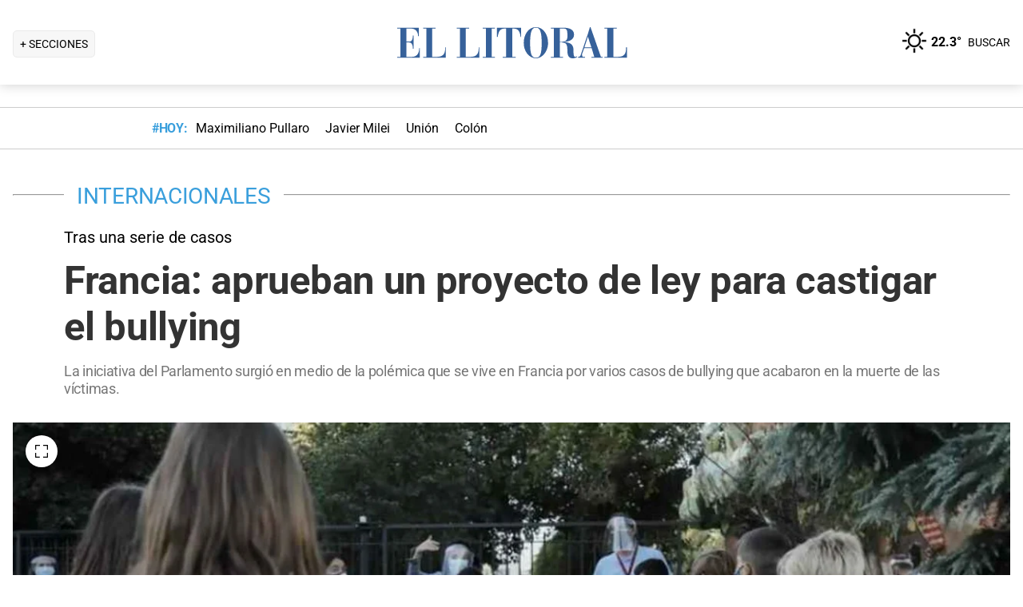

--- FILE ---
content_type: text/html; charset=utf-8
request_url: https://www.ellitoral.com/internacionales/francia-aprueban-proyecto-ley-castigar-bullying_0_6BVBswVfrX.html
body_size: 31369
content:
<!DOCTYPE html><html lang="es"><head><meta charSet="utf-8" data-next-head=""/><meta name="viewport" content="width=device-width" data-next-head=""/><title data-next-head="">Francia: aprueban un proyecto de ley para castigar el bullying</title><meta property="keywords" content="francia,aprueban,proyecto,ley,castigar,bullying" data-next-head=""/><meta property="news_keywords" content="francia,aprueban,proyecto,ley,castigar,bullying" data-next-head=""/><meta property="og:url" content="https://www.ellitoral.com/internacionales/francia-aprueban-proyecto-ley-castigar-bullying_0_6BVBswVfrX.html" data-next-head=""/><meta property="og:type" content="article" data-next-head=""/><meta property="og:title" content="Francia: aprueban un proyecto de ley para castigar el bullying" data-next-head=""/><meta property="og:description" content="La iniciativa del Parlamento surgió en medio de la polémica que se vive en Francia por varios casos de bullying que acabaron en la muerte de las víctimas.  " data-next-head=""/><meta property="og:image" content="https://www.ellitoral.com/images/2022/03/16/FBPcWvCHE_1300x655__1.jpg" data-next-head=""/><meta http-equiv="refresh" content="3000" data-next-head=""/><meta name="author" content="Ellitoral.com" data-next-head=""/><meta name="title" content="Francia: aprueban un proyecto de ley para castigar el bullying" data-next-head=""/><meta name="description" content="La iniciativa del Parlamento surgió en medio de la polémica que se vive en Francia por varios casos de bullying que acabaron en la muerte de las víctimas.  " data-next-head=""/><meta name="twitter:card" content="summary_large_image" data-next-head=""/><meta name="twitter:image" content="https://www.ellitoral.com/images/2022/03/16/FBPcWvCHE_1300x655__1.jpg" data-next-head=""/><meta name="twitter:site" content="@ellitoral" data-next-head=""/><meta name="twitter:creator" content="@ellitoral" data-next-head=""/><meta property="twitter:title" content="Francia: aprueban un proyecto de ley para castigar el bullying" data-next-head=""/><meta property="twitter:description" content="La iniciativa del Parlamento surgió en medio de la polémica que se vive en Francia por varios casos de bullying que acabaron en la muerte de las víctimas.  " data-next-head=""/><meta property="twitter:url" content="https://www.ellitoral.com/internacionales/francia-aprueban-proyecto-ley-castigar-bullying_0_6BVBswVfrX.html" data-next-head=""/><link rel="amphtml" href="https://www.ellitoral.com/internacionales/francia-aprueban-proyecto-ley-castigar-bullying_0_6BVBswVfrX.amp.html" data-next-head=""/><link rel="image_src" href="https://www.ellitoral.com/images/2022/03/16/FBPcWvCHE_1300x655__1.jpg" data-next-head=""/><link rel="canonical" href="https://www.ellitoral.com/internacionales/francia-aprueban-proyecto-ley-castigar-bullying_0_6BVBswVfrX.html" data-next-head=""/><link rel="preload" href="https://www.ellitoral.com/images/2022/03/16/FBPcWvCHE_300x200__1.jpg" fetchpriority="high" as="image" type="image/webp" media="(max-width: 399px)" data-next-head=""/><link rel="preload" href="https://www.ellitoral.com/images/2022/03/16/FBPcWvCHE_630x420__1.jpg" fetchpriority="high" as="image" type="image/webp" media="(min-width: 400px) and (max-width: 768px)" data-next-head=""/><link rel="preload" href="https://www.ellitoral.com/images/2022/03/16/FBPcWvCHE_1300x655__1.jpg" fetchpriority="high" as="image" type="image/webp" media="(min-width: 769px)" data-next-head=""/><meta name="robots" content="max-image-preview:large" data-next-head=""/><meta name="article:section" content="internacionales" data-next-head=""/><meta name="article:published_time" content="2021-12-02T18:32:00.000Z" data-next-head=""/><meta name="article:modified_time" content="2021-12-02T18:32:00.000Z" data-next-head=""/><meta name="article:location" content="region:arg" data-next-head=""/><meta name="article:opinion" content="false" data-next-head=""/><meta name="DC.date.issued" content="2021-12-02T18:32:00.000Z" data-next-head=""/><meta name="date" content="2021-12-02T18:32:00.000Z" data-next-head=""/><meta name="distribution" content="global" data-next-head=""/><meta name="article:tag" content="Edición Online" data-next-head=""/><link rel="preload" href="https://fonts.gstatic.com/s/roboto/v29/KFOmCnqEu92Fr1Mu4mxK.woff2" as="font" type="font/woff2" crossorigin="anonymous"/><link rel="preload" href="https://fonts.gstatic.com/s/roboto/v29/KFOlCnqEu92Fr1MmWUlfBBc4.woff2" as="font" type="font/woff2" crossorigin="anonymous"/><link rel="preload" href="https://fonts.gstatic.com/s/roboto/v29/KFOlCnqEu92Fr1MmEU9fBBc4.woff2" as="font" type="font/woff2" crossorigin="anonymous"/><link rel="preload" href="https://fonts.gstatic.com/s/roboto/v47/KFO7CnqEu92Fr1ME7kSn66aGLdTylUAMa3yUBA.woff2" as="font" type="font/woff2" crossorigin="anonymous"/><link rel="preload" href="https://fonts.gstatic.com/s/roboto/v47/KFO7CnqEu92Fr1ME7kSn66aGLdTylUAMa3yUBA.woff2" as="font" type="font/woff2" crossorigin="anonymous"/><style type="text/css">@font-face {font-family:Roboto;font-style:normal;font-weight:400;src:url(/cf-fonts/s/roboto/5.0.11/greek-ext/400/normal.woff2);unicode-range:U+1F00-1FFF;font-display:swap;}@font-face {font-family:Roboto;font-style:normal;font-weight:400;src:url(/cf-fonts/s/roboto/5.0.11/cyrillic-ext/400/normal.woff2);unicode-range:U+0460-052F,U+1C80-1C88,U+20B4,U+2DE0-2DFF,U+A640-A69F,U+FE2E-FE2F;font-display:swap;}@font-face {font-family:Roboto;font-style:normal;font-weight:400;src:url(/cf-fonts/s/roboto/5.0.11/greek/400/normal.woff2);unicode-range:U+0370-03FF;font-display:swap;}@font-face {font-family:Roboto;font-style:normal;font-weight:400;src:url(/cf-fonts/s/roboto/5.0.11/latin/400/normal.woff2);unicode-range:U+0000-00FF,U+0131,U+0152-0153,U+02BB-02BC,U+02C6,U+02DA,U+02DC,U+0304,U+0308,U+0329,U+2000-206F,U+2074,U+20AC,U+2122,U+2191,U+2193,U+2212,U+2215,U+FEFF,U+FFFD;font-display:swap;}@font-face {font-family:Roboto;font-style:normal;font-weight:400;src:url(/cf-fonts/s/roboto/5.0.11/latin-ext/400/normal.woff2);unicode-range:U+0100-02AF,U+0304,U+0308,U+0329,U+1E00-1E9F,U+1EF2-1EFF,U+2020,U+20A0-20AB,U+20AD-20CF,U+2113,U+2C60-2C7F,U+A720-A7FF;font-display:swap;}@font-face {font-family:Roboto;font-style:normal;font-weight:400;src:url(/cf-fonts/s/roboto/5.0.11/vietnamese/400/normal.woff2);unicode-range:U+0102-0103,U+0110-0111,U+0128-0129,U+0168-0169,U+01A0-01A1,U+01AF-01B0,U+0300-0301,U+0303-0304,U+0308-0309,U+0323,U+0329,U+1EA0-1EF9,U+20AB;font-display:swap;}@font-face {font-family:Roboto;font-style:normal;font-weight:400;src:url(/cf-fonts/s/roboto/5.0.11/cyrillic/400/normal.woff2);unicode-range:U+0301,U+0400-045F,U+0490-0491,U+04B0-04B1,U+2116;font-display:swap;}@font-face {font-family:Roboto;font-style:normal;font-weight:500;src:url(/cf-fonts/s/roboto/5.0.11/greek/500/normal.woff2);unicode-range:U+0370-03FF;font-display:swap;}@font-face {font-family:Roboto;font-style:normal;font-weight:500;src:url(/cf-fonts/s/roboto/5.0.11/vietnamese/500/normal.woff2);unicode-range:U+0102-0103,U+0110-0111,U+0128-0129,U+0168-0169,U+01A0-01A1,U+01AF-01B0,U+0300-0301,U+0303-0304,U+0308-0309,U+0323,U+0329,U+1EA0-1EF9,U+20AB;font-display:swap;}@font-face {font-family:Roboto;font-style:normal;font-weight:500;src:url(/cf-fonts/s/roboto/5.0.11/cyrillic-ext/500/normal.woff2);unicode-range:U+0460-052F,U+1C80-1C88,U+20B4,U+2DE0-2DFF,U+A640-A69F,U+FE2E-FE2F;font-display:swap;}@font-face {font-family:Roboto;font-style:normal;font-weight:500;src:url(/cf-fonts/s/roboto/5.0.11/cyrillic/500/normal.woff2);unicode-range:U+0301,U+0400-045F,U+0490-0491,U+04B0-04B1,U+2116;font-display:swap;}@font-face {font-family:Roboto;font-style:normal;font-weight:500;src:url(/cf-fonts/s/roboto/5.0.11/greek-ext/500/normal.woff2);unicode-range:U+1F00-1FFF;font-display:swap;}@font-face {font-family:Roboto;font-style:normal;font-weight:500;src:url(/cf-fonts/s/roboto/5.0.11/latin/500/normal.woff2);unicode-range:U+0000-00FF,U+0131,U+0152-0153,U+02BB-02BC,U+02C6,U+02DA,U+02DC,U+0304,U+0308,U+0329,U+2000-206F,U+2074,U+20AC,U+2122,U+2191,U+2193,U+2212,U+2215,U+FEFF,U+FFFD;font-display:swap;}@font-face {font-family:Roboto;font-style:normal;font-weight:500;src:url(/cf-fonts/s/roboto/5.0.11/latin-ext/500/normal.woff2);unicode-range:U+0100-02AF,U+0304,U+0308,U+0329,U+1E00-1E9F,U+1EF2-1EFF,U+2020,U+20A0-20AB,U+20AD-20CF,U+2113,U+2C60-2C7F,U+A720-A7FF;font-display:swap;}@font-face {font-family:Roboto;font-style:normal;font-weight:700;src:url(/cf-fonts/s/roboto/5.0.11/vietnamese/700/normal.woff2);unicode-range:U+0102-0103,U+0110-0111,U+0128-0129,U+0168-0169,U+01A0-01A1,U+01AF-01B0,U+0300-0301,U+0303-0304,U+0308-0309,U+0323,U+0329,U+1EA0-1EF9,U+20AB;font-display:swap;}@font-face {font-family:Roboto;font-style:normal;font-weight:700;src:url(/cf-fonts/s/roboto/5.0.11/greek/700/normal.woff2);unicode-range:U+0370-03FF;font-display:swap;}@font-face {font-family:Roboto;font-style:normal;font-weight:700;src:url(/cf-fonts/s/roboto/5.0.11/cyrillic-ext/700/normal.woff2);unicode-range:U+0460-052F,U+1C80-1C88,U+20B4,U+2DE0-2DFF,U+A640-A69F,U+FE2E-FE2F;font-display:swap;}@font-face {font-family:Roboto;font-style:normal;font-weight:700;src:url(/cf-fonts/s/roboto/5.0.11/greek-ext/700/normal.woff2);unicode-range:U+1F00-1FFF;font-display:swap;}@font-face {font-family:Roboto;font-style:normal;font-weight:700;src:url(/cf-fonts/s/roboto/5.0.11/latin-ext/700/normal.woff2);unicode-range:U+0100-02AF,U+0304,U+0308,U+0329,U+1E00-1E9F,U+1EF2-1EFF,U+2020,U+20A0-20AB,U+20AD-20CF,U+2113,U+2C60-2C7F,U+A720-A7FF;font-display:swap;}@font-face {font-family:Roboto;font-style:normal;font-weight:700;src:url(/cf-fonts/s/roboto/5.0.11/cyrillic/700/normal.woff2);unicode-range:U+0301,U+0400-045F,U+0490-0491,U+04B0-04B1,U+2116;font-display:swap;}@font-face {font-family:Roboto;font-style:normal;font-weight:700;src:url(/cf-fonts/s/roboto/5.0.11/latin/700/normal.woff2);unicode-range:U+0000-00FF,U+0131,U+0152-0153,U+02BB-02BC,U+02C6,U+02DA,U+02DC,U+0304,U+0308,U+0329,U+2000-206F,U+2074,U+20AC,U+2122,U+2191,U+2193,U+2212,U+2215,U+FEFF,U+FFFD;font-display:swap;}@font-face {font-family:Roboto;font-style:normal;font-weight:900;src:url(/cf-fonts/s/roboto/5.0.11/greek-ext/900/normal.woff2);unicode-range:U+1F00-1FFF;font-display:swap;}@font-face {font-family:Roboto;font-style:normal;font-weight:900;src:url(/cf-fonts/s/roboto/5.0.11/cyrillic/900/normal.woff2);unicode-range:U+0301,U+0400-045F,U+0490-0491,U+04B0-04B1,U+2116;font-display:swap;}@font-face {font-family:Roboto;font-style:normal;font-weight:900;src:url(/cf-fonts/s/roboto/5.0.11/latin-ext/900/normal.woff2);unicode-range:U+0100-02AF,U+0304,U+0308,U+0329,U+1E00-1E9F,U+1EF2-1EFF,U+2020,U+20A0-20AB,U+20AD-20CF,U+2113,U+2C60-2C7F,U+A720-A7FF;font-display:swap;}@font-face {font-family:Roboto;font-style:normal;font-weight:900;src:url(/cf-fonts/s/roboto/5.0.11/cyrillic-ext/900/normal.woff2);unicode-range:U+0460-052F,U+1C80-1C88,U+20B4,U+2DE0-2DFF,U+A640-A69F,U+FE2E-FE2F;font-display:swap;}@font-face {font-family:Roboto;font-style:normal;font-weight:900;src:url(/cf-fonts/s/roboto/5.0.11/vietnamese/900/normal.woff2);unicode-range:U+0102-0103,U+0110-0111,U+0128-0129,U+0168-0169,U+01A0-01A1,U+01AF-01B0,U+0300-0301,U+0303-0304,U+0308-0309,U+0323,U+0329,U+1EA0-1EF9,U+20AB;font-display:swap;}@font-face {font-family:Roboto;font-style:normal;font-weight:900;src:url(/cf-fonts/s/roboto/5.0.11/greek/900/normal.woff2);unicode-range:U+0370-03FF;font-display:swap;}@font-face {font-family:Roboto;font-style:normal;font-weight:900;src:url(/cf-fonts/s/roboto/5.0.11/latin/900/normal.woff2);unicode-range:U+0000-00FF,U+0131,U+0152-0153,U+02BB-02BC,U+02C6,U+02DA,U+02DC,U+0304,U+0308,U+0329,U+2000-206F,U+2074,U+20AC,U+2122,U+2191,U+2193,U+2212,U+2215,U+FEFF,U+FFFD;font-display:swap;}</style><link rel="preconnect" href="https://securepubads.g.doubleclick.net"/><link rel="preconnect" href="https://assets.hearstapps.com"/><link rel="preconnect" href="https://cdn.onesignal.com"/><link rel="preconnect" href="https://cdn.jsdelivr.net"/><link rel="preconnect" href="https://wwww.google.com.ar"/><link rel="preconnect" href="https://wwww.googletagmanager.com"/><link rel="dns-prefetch" href="https://securepubads.g.doubleclick.net"/><link rel="dns-prefetch" href="https://assets.hearstapps.com"/><link rel="dns-prefetch" href="https://cdn.onesignal.com"/><link rel="dns-prefetch" href="https://cdn.jsdelivr.net"/><link rel="dns-prefetch" href="https://wwww.google.com.ar"/><link rel="dns-prefetch" href="https://wwww.googletagmanager.com"/><meta name="Copyright" content="2022 - El Litoral"/><meta name="ROBOTS" content="all"/><meta property="fb:app_id" content="139920886050377"/><meta property="fb:pages" content="136275719722184"/><link rel="shortcut icon" href="/favicon.ico"/><link rel="icon" href="/img/icons/pwa_144.png" sizes="144x144"/><link rel="icon" href="/img/icons/pwa_192.png" sizes="192x192"/><link rel="icon" href="/img/icons/pwa_128.png" sizes="128x128"/><link rel="apple-touch-icon-precomposed" href="/img/icons/apple-touch-icon-144-precomposed.png" sizes="144x144"/><link rel="apple-touch-icon-precomposed" href="/img/icons/apple-touch-icon-114-precomposed.png" sizes="114x114"/><link rel="apple-touch-icon-precomposed" href="/img/icons/apple-touch-icon-72-precomposed.png" sizes="72x72"/><link rel="apple-touch-icon-precomposed" href="/img/icons/apple-touch-icon-57-precomposed.png" sizes="57x57"/><script async="" id="google-tag" type="af917586cc0fca9875671d45-text/javascript">window.googletag = window.googletag || { cmd: [] }</script><script async="" type="af917586cc0fca9875671d45-text/javascript">
              (function(w,d,s,l,i){
                w[l]=w[l]||[];
                w[l].push({'gtm.start': new Date().getTime(),event:'gtm.js'});
                var f=d.getElementsByTagName(s)[0], 
                    j=d.createElement(s),
                    dl=l!='dataLayer'?'&l='+l:'';
                          
                j.async=true;
                j.src='https://www.googletagmanager.com/gtm.js?id='+i+dl;
                f.parentNode.insertBefore(j,f);
              })(window,document,'script','dataLayer','GTM-7BXZ');
            </script><link rel="preload" href="/_next/static/css/9846edf1c837275d.css" as="style"/><link rel="stylesheet" href="/_next/static/css/9846edf1c837275d.css" data-n-g=""/><link rel="preload" href="/_next/static/css/2f3df858c1d2c99b.css" as="style"/><link rel="stylesheet" href="/_next/static/css/2f3df858c1d2c99b.css" data-n-p=""/><link rel="preload" href="/_next/static/css/9bb7cb90cd459347.css" as="style"/><link rel="stylesheet" href="/_next/static/css/9bb7cb90cd459347.css"/><link rel="preload" href="/_next/static/css/200f53eca7722775.css" as="style"/><link rel="stylesheet" href="/_next/static/css/200f53eca7722775.css"/><noscript data-n-css=""></noscript><script defer="" nomodule="" src="/_next/static/chunks/polyfills-42372ed130431b0a.js" type="af917586cc0fca9875671d45-text/javascript"></script><script defer="" src="/_next/static/chunks/1672.27ea5fcfdd7a94f9.js" type="af917586cc0fca9875671d45-text/javascript"></script><script defer="" src="/_next/static/chunks/2108.c157e15c8e970337.js" type="af917586cc0fca9875671d45-text/javascript"></script><script defer="" src="/_next/static/chunks/7938.2afddf8ac501424e.js" type="af917586cc0fca9875671d45-text/javascript"></script><script defer="" src="/_next/static/chunks/395.bd832fbf6f8cff0b.js" type="af917586cc0fca9875671d45-text/javascript"></script><script src="/_next/static/chunks/webpack-ab9993e333152f17.js" defer="" type="af917586cc0fca9875671d45-text/javascript"></script><script src="/_next/static/chunks/framework-f85f8da102d2e9df.js" defer="" type="af917586cc0fca9875671d45-text/javascript"></script><script src="/_next/static/chunks/main-79b4dab295cb6084.js" defer="" type="af917586cc0fca9875671d45-text/javascript"></script><script src="/_next/static/chunks/pages/_app-81ea5ed024782bbc.js" defer="" type="af917586cc0fca9875671d45-text/javascript"></script><script src="/_next/static/chunks/pages/%5B...match%5D-bc614534858b8de4.js" defer="" type="af917586cc0fca9875671d45-text/javascript"></script><script src="/_next/static/ellitoral-pgwrlr/_buildManifest.js" defer="" type="af917586cc0fca9875671d45-text/javascript"></script><script src="/_next/static/ellitoral-pgwrlr/_ssgManifest.js" defer="" type="af917586cc0fca9875671d45-text/javascript"></script></head><body><noscript><iframe src="https://www.googletagmanager.com/ns.html?id=GTM-7BXZ" height="0" width="0" style="display:none;visibility:hidden"></iframe></noscript><div id="__next"><script type="application/ld+json">[{"@context":"http://schema.org","@type":"NewsArticle","mainEntityOfPage":{"@type":"WebPage","@id":"https://www.ellitoral.com/internacionales/francia-aprueban-proyecto-ley-castigar-bullying_0_6BVBswVfrX.html"},"headline":"Francia: aprueban un proyecto de ley para castigar el bullying","alternativeHeadline":"Tras una serie de casos","url":"https://www.ellitoral.com/internacionales/francia-aprueban-proyecto-ley-castigar-bullying_0_6BVBswVfrX.html","image":[{"@context":"http://schema.org","@type":"ImageObject","url":"https://www.ellitoral.com/images/2022/03/16/FBPcWvCHE_1300x655__1.jpg","height":1500,"width":2000}],"dateCreated":"2021-12-02T18:32:00.000Z","datePublished":"2021-12-02T18:32:00.000Z","dateModified":"2021-12-02T18:32:00.000Z","description":"La iniciativa del Parlamento surgió en medio de la polémica que se vive en Francia por varios casos de bullying que acabaron en la muerte de las víctimas.  ","articleSection":["Internacionales"],"author":[{"type":"Organization","name":"Redacción El Litoral","url":"https://www.ellitoral.com"}],"keywords":["Edición Online"],"publisher":{"@type":"Organization","name":"Diario El Litoral","url":"https://www.ellitoral.com","logo":{"@type":"ImageObject","url":"https://www.ellitoral.com/img/header_logoellitoral.svg","width":439,"height":60},"sameAs":["https://www.facebook.com/ellitoralcom","https://instagram.com/ellitoral","https://twitter.com/ellitoral","https://www.youtube.com/c/EllitoralArgentina"]}},{"@context":"https://schema.org","@type":"BreadcrumbList","itemListElement":[{"@type":"ListItem","position":1,"name":"INTERNACIONALES","item":"https://www.ellitoral.com/seccion/internacionales"}]}]</script><div class="styles_header-container__6tzvq styles_visible__V7Kg6"><picture style="width:100%"><img src="https://www.ellitoral.com/images/2022/03/16/FBPcWvCHE_1300x655__1.jpg" width="25" height="25" class="pie_foto_uminterior" loading="lazy"/></picture><nav class="styles_header__KFwSH"><div class="styles_nav-bar-row__k3Hez styles_margin-header__w9JGf"><div class="styles_nav-bar-menu-container__Xx4Di"><div class="styles_nav-button__jM_oU"><div class="styles_menu-desktop__vW3fM">+ SECCIONES</div><picture style="width:100%"><img src="/img/navbarMenu.png" alt="menú" width="25" height="25" class="styles_menu-mobile__A1oUm" loading="lazy"/></picture></div></div><a href="/" class="styles_header-logo__ra1o_"><div class="styles_logo__Z9_Qh"><svg version="1.1" id="Capa_1" xmlns="http://www.w3.org/2000/svg" xmlns:xlink="http://www.w3.org/1999/xlink" width="308px" height="42px" viewBox="0 0 308 42" xml:space="preserve" fill="#36619A"><g><path fill-rule="evenodd" clip-rule="evenodd" d="M0,39.193h3.975V3.768H0V2.681h27.112v10.484h-1.083v-0.723           c0-4.7-3.255-8.674-8.679-8.674h-5.781v16.266h3.253c3.252,0,4.7-2.168,4.7-7.23v-0.362h1.083v16.632h-1.083v-1.086           c0-3.615-1.447-6.868-4.7-6.868h-3.253v18.074h6.868c7.953,0,9.036-7.229,9.036-10.12v-0.726h0.727v11.928H0V39.193z"></path><path fill-rule="evenodd" clip-rule="evenodd" d="M32.534,39.193h3.977V3.768h-3.977V2.681h15.547v1.087h-4.34           v35.426h5.783c8.316,0,10.484-4.339,10.484-10.846v-1.085h0.725v13.013h-28.2V39.193z"></path><path fill-rule="evenodd" clip-rule="evenodd" d="M74.472,39.191h3.975V3.768h-3.975V2.681h15.544v1.087h-4.337           v35.424h5.781c8.319,0,10.484-4.337,10.484-10.844v-1.085h0.725v13.013H74.472V39.191z"></path><polygon fill-rule="evenodd" clip-rule="evenodd" points="107.006,39.191 110.981,39.191 110.981,3.768            107.006,3.768 107.006,2.681 122.189,2.681 122.189,3.768 118.213,3.768 118.213,39.191 122.189,39.191 122.189,40.275            107.006,40.275  "></polygon><path fill-rule="evenodd" clip-rule="evenodd" d="M131.948,39.191h4.341V3.768h-1.808           c-6.508,0-7.954,4.696-8.677,10.482h-1.084V2.681h30.366V14.25h-0.722c-0.724-5.786-2.17-10.482-8.678-10.482h-1.809v35.424h4.339           v1.084h-16.269V39.191z"></path><path fill-rule="evenodd" clip-rule="evenodd" d="M173.525,1.959c9.035,0,15.182,9.037,15.182,19.521           C189.068,31.602,181.836,41,173.525,41v-0.725c5.781,0,7.227-5.421,7.227-18.795c0-16.994-3.615-18.8-7.227-18.8V1.959z           M173.525,41c-8.678,0-15.549-9.398-15.188-19.52c0-10.484,6.145-19.521,15.188-19.521v0.722c-3.617,0-7.232,1.806-7.232,18.8           c0,13.374,1.447,18.795,7.232,18.795V41z"></path><path fill-rule="evenodd" clip-rule="evenodd" d="M208.229,2.681c5.422,0,13.016,1.45,13.016,8.678           c0,6.507-6.512,8.675-11.572,9.036v0.362c7.232,0.362,10.846,3.616,10.846,9.398c0,8.316,0.727,9.036,2.535,9.036           c0.721,0,1.441-0.359,1.803-0.72l0.363,0.72c-1.811,1.447-3.975,1.809-5.781,1.809c-5.063,0-6.51-3.975-6.51-9.76           c0-7.23-1.449-9.4-4.699-9.76v-1.447c3.975-0.724,5.059-3.253,4.699-9.038c0-6.145-1.449-7.229-4.699-7.229V2.681z M192.322,39.191           h3.617V3.768h-3.617V2.681h14.824c0.357,0,0.723,0,1.082,0v1.087c-0.359,0-0.725,0-1.082,0h-3.619v16.627h2.891           c0.729-0.361,1.451-0.361,1.811-0.361v1.447c-0.725-0.361-1.443-0.361-2.168-0.361h-2.533v18.072h3.977v1.084h-15.182V39.191z"></path><path fill-rule="evenodd" clip-rule="evenodd" d="M238.594,10.272l2.529-8.313h0.727l13.016,37.232h2.166v1.084           h-14.1v-1.084h3.615l-3.25-10.844h-4.703v-1.085h4.338l-4.338-13.376l0,0V10.272z M226.305,39.191h0.361           c1.807,0,2.891-1.444,3.254-3.251l8.674-25.668v3.614l-4.338,13.376h4.338v1.085h-4.701l-2.529,7.23c0,0.723,0,1.085,0,1.81           c0,1.804,1.086,1.804,2.17,1.804h1.447v1.084h-8.676V39.191z"></path><path fill-rule="evenodd" clip-rule="evenodd" d="M259.201,39.191h3.613V3.768h-3.613V2.681h15.547v1.087h-4.34           v35.424h5.424c8.676,0,10.48-4.337,10.48-10.844v-1.085h1.088v13.013h-28.199V39.191z"></path></g></svg></div></a><div class="styles_nav-bar__FjITt"><a href="/busqueda#gsc.tab=0" class="styles_header-link__zr4bX"><span>BUSCAR</span></a></div></div></nav></div><div class="styles_nav-bar-tdh__tr5Gv"><div class="styles_margin-header__w9JGf"><div class="styles_content-parent__1vurQ"><h2 class="styles_tag-title__bhs1e">#HOY: </h2><div class="styles_horizontal-scroll-wrapper__6kr6G"><div class="styles_content-li__oBYvr"><a href="/tags/maximiliano-pullaro"><span>Maximiliano Pullaro</span></a></div><div class="styles_content-li__oBYvr"><a href="/tags/javier-milei"><span>Javier Milei</span></a></div><div class="styles_content-li__oBYvr"><a href="/um/tatengue"><span>Unión</span></a></div><div class="styles_content-li__oBYvr"><a href="/um/sabalera"><span>Colón</span></a></div></div></div></div></div><div class="styles_parent__gZ_0G"><div class="styles_main-container__qPblo"><div class="article"><hr class="styles_article-container-hr__2g4Cm"/><div class="styles_article-container-title__JmAyy"><div class="styles_section-container-title__xC1_B"><ul class="styles_article-section-title__w4yrC" itemscope="" itemType="https://schema.org/BreadcrumbList"><li itemProp="itemListElement" itemscope="" itemType="https://schema.org/ListItem"><a itemProp="item" href="/seccion/internacionales"><span itemProp="name">INTERNACIONALES</span></a><meta itemProp="position" content="1"/></li></ul><div class="orig-container"><div class="styles_volanta-text__fAlJB"> <!-- -->Tras una serie de casos</div><h1 class="headline-text">Francia: aprueban un proyecto de ley para castigar el bullying<!-- --> </h1><h2 class="styles_note-hook__x8hTP"><p>La iniciativa del Parlamento surgió en medio de la polémica que se vive en Francia por varios casos de bullying que acabaron en la muerte de las víctimas.  </p></h2></div></div><div class="styles_container-article-image__t9coI"><div class="styles_article-image-epi__zXBdm"><picture><source media="(min-width: 770px)" srcSet="https://www.ellitoral.com/images/2022/03/16/FBPcWvCHE_1300x655__1.jpg"/><source media="(min-width: 400px)" srcSet="https://www.ellitoral.com/images/2022/03/16/FBPcWvCHE_630x420__1.jpg"/><img src="https://www.ellitoral.com/images/2022/03/16/FBPcWvCHE_300x200__1.jpg" alt="Gentileza D.R" width="1300" height="655" class="styles_cover-image__wLNjW" loading="lazy"/></picture><span class="styles_epigraphe__bSqPY">Gentileza D.R</span></div><span class="styles_img-expand__0kMUv"><button class="styles_open-img__cY8Mw" aria-label="Open Image"><svg xml:space="preserve" style="enable-background:new 0 0 122.88 122.87" viewBox="0 0 122.88 122.87"><path d="M122.88 77.63v41.12a4.12 4.12 0 0 1-4.12 4.12H77.33v-9.62h35.95V77.63h9.6zM77.39 9.53V0h41.37a4.12 4.12 0 0 1 4.12 4.12V45.3h-9.63V9.53H77.39zM9.63 45.24H0V4.12C0 1.85 1.85 0 4.12 0h41v9.64H9.63v35.6zm35.44 68.03v9.6H4.12c-2.28 0-4.12-1.85-4.12-4.13V77.57h9.63v35.71h35.44v-.01z"></path></svg></button></span></div><hr/><div class="styles_grid-container__5yxo2"><div class="styles_detail-left__nkz8f"><div id="cuerpo-de-nota" class="styles_dynamic-content__mtXo5"><div class="styles_dates-container__96DyH styles_paragraph-detail__ihDsk"></div><div class="styles_paragraph-detail__ihDsk"><div class="styles_container-social-icons-top__hptal"><a href="https://www.facebook.com/sharer.php?u=https://www.ellitoral.com/internacionales/francia-aprueban-proyecto-ley-castigar-bullying_0_6BVBswVfrX.html" target="_blank" rel="noreferrer noopener"><div class="styles_icon__38Goh"><svg class="styles_internal-icon__QBzOv styles_facebook-internal-icon__CBZTK " aria-hidden="true" focusable="false" data-prefix="fab" data-icon="facebook-f" role="img" xmlns="http://www.w3.org/2000/svg" width="20" height="32" viewBox="0 0 320 512" alt="Facebook"><path fill="currentColor" d="M279.14 288l14.22-92.66h-88.91v-60.13c0-25.35 12.42-50.06 52.24-50.06h40.42V6.26S260.43 0 225.36 0c-73.22 0-121.08 44.38-121.08 124.72v70.62H22.89V288h81.39v224h100.17V288z"></path></svg></div></a><a href="https://twitter.com/share?url=https://www.ellitoral.com/internacionales/francia-aprueban-proyecto-ley-castigar-bullying_0_6BVBswVfrX.html" target="_blank" rel="noreferrer noopener"><div class="styles_icon__38Goh"><svg class="styles_internal-icon__QBzOv styles_twitter-internal-icon__Wb5nk" version="1.1" id="svg5" xmlns="http://www.w3.org/2000/svg" x="0px" y="0px" width="20" height="15" viewBox="0 0 1668.56 1221.19"><g id="layer1" transform="translate(52.390088,-25.058597)"><path id="path1009" d="M283.94,167.31l386.39,516.64L281.5,1104h87.51l340.42-367.76L984.48,1104h297.8L874.15,558.3l361.92-390.99 h-87.51l-313.51,338.7l-253.31-338.7H283.94z M412.63,231.77h136.81l604.13,807.76h-136.81L412.63,231.77z" fill="#ffffff"></path></g></svg></div></a><a href="https://api.whatsapp.com/send?text=Accede%20a%20esta%20noticia%20de%20El%20Litoral:%20https://www.ellitoral.com/internacionales/francia-aprueban-proyecto-ley-castigar-bullying_0_6BVBswVfrX.html%3Futm_medium%3Dwhatsapp%20-%20Envianos%20tu%20noticia%20a:%20%2B5493426305344" target="_blank" rel="noreferrer noopener"><div class="styles_icon__38Goh"><svg class="styles_internal-icon__QBzOv " aria-hidden="true" focusable="false" data-prefix="fab" data-icon="whatsapp" role="img" xmlns="http://www.w3.org/2000/svg" width="20" height="23" viewBox="0 0 448 512"><path fill="currentColor" d="M380.9 97.1C339 55.1 283.2 32 223.9 32c-122.4 0-222 99.6-222 222 0 39.1 10.2 77.3 29.6 111L0 480l117.7-30.9c32.4 17.7 68.9 27 106.1 27h.1c122.3 0 224.1-99.6 224.1-222 0-59.3-25.2-115-67.1-157zm-157 341.6c-33.2 0-65.7-8.9-94-25.7l-6.7-4-69.8 18.3L72 359.2l-4.4-7c-18.5-29.4-28.2-63.3-28.2-98.2 0-101.7 82.8-184.5 184.6-184.5 49.3 0 95.6 19.2 130.4 54.1 34.8 34.9 56.2 81.2 56.1 130.5 0 101.8-84.9 184.6-186.6 184.6zm101.2-138.2c-5.5-2.8-32.8-16.2-37.9-18-5.1-1.9-8.8-2.8-12.5 2.8-3.7 5.6-14.3 18-17.6 21.8-3.2 3.7-6.5 4.2-12 1.4-32.6-16.3-54-29.1-75.5-66-5.7-9.8 5.7-9.1 16.3-30.3 1.8-3.7.9-6.9-.5-9.7-1.4-2.8-12.5-30.1-17.1-41.2-4.5-10.8-9.1-9.3-12.5-9.5-3.2-.2-6.9-.2-10.6-.2-3.7 0-9.7 1.4-14.8 6.9-5.1 5.6-19.4 19-19.4 46.3 0 27.3 19.9 53.7 22.6 57.4 2.8 3.7 39.1 59.7 94.8 83.8 35.2 15.2 49 16.5 66.6 13.9 10.7-1.6 32.8-13.4 37.4-26.4 4.6-13 4.6-24.1 3.2-26.4-1.3-2.5-5-3.9-10.5-6.6z"></path></svg></div></a><a href="https://profile.google.com/cp/CgovbS8wOXY4aDVs?pf=6" target="_blank" rel="noreferrer noopener"><div class="styles_google-icon__0HHJo">Seguinos en <svg width="20px" height="20px" viewBox="-3 0 262 262" xmlns="http://www.w3.org/2000/svg" preserveAspectRatio="xMidYMid"><path d="M255.878 133.451c0-10.734-.871-18.567-2.756-26.69H130.55v48.448h71.947c-1.45 12.04-9.283 30.172-26.69 42.356l-.244 1.622 38.755 30.023 2.685.268c24.659-22.774 38.875-56.282 38.875-96.027" fill="#4285F4"></path><path d="M130.55 261.1c35.248 0 64.839-11.605 86.453-31.622l-41.196-31.913c-11.024 7.688-25.82 13.055-45.257 13.055-34.523 0-63.824-22.773-74.269-54.25l-1.531.13-40.298 31.187-.527 1.465C35.393 231.798 79.49 261.1 130.55 261.1" fill="#34A853"></path><path d="M56.281 156.37c-2.756-8.123-4.351-16.827-4.351-25.82 0-8.994 1.595-17.697 4.206-25.82l-.073-1.73L15.26 71.312l-1.335.635C5.077 89.644 0 109.517 0 130.55s5.077 40.905 13.925 58.602l42.356-32.782" fill="#FBBC05"></path><path d="M130.55 50.479c24.514 0 41.05 10.589 50.479 19.438l36.844-35.974C195.245 12.91 165.798 0 130.55 0 79.49 0 35.393 29.301 13.925 71.947l42.211 32.783c10.59-31.477 39.891-54.251 74.414-54.251" fill="#EB4335"></path></svg></div></a></div></div><div class="custom-text text-content styles_paragraph-detail__ihDsk styles_lila-links__X7FER styles_note-styles__5TKFd"><p>El Parlamento de Francia aprobó un proyecto de ley que prevé criminalizar el acoso escolar, así como destinar más recursos para prevenir y educar sobre esta problemática.<br /></p></div><div class="custom-text text-content styles_paragraph-detail__ihDsk styles_lila-links__X7FER styles_note-styles__5TKFd"><p>La iniciativa legal estipula penas de prisión de hasta tres años y multas que ascienden a 45.000 euros (cerca de 51.000 dólares), dependiendo de la gravedad de cada caso y la edad del condenado.</p></div><div class="custom-text text-content styles_paragraph-detail__ihDsk styles_lila-links__X7FER styles_note-styles__5TKFd"><p><br />  Sin embargo, cuando la víctima se suicide o lo intente, los responsables del acoso podrían recibir penas incluso más severas, con un máximo de hasta diez años de cárcel.</p></div><div class="custom-text text-content styles_paragraph-detail__ihDsk styles_lila-links__X7FER styles_note-styles__5TKFd"><p><br />  El proyecto recibió el aval del ministro de Educación del país, Jean Michel Blanquer y también de la mayoría de los parlamentarios tanto de la coalición del oficialismo como del partido centroderechista Los Republicanos.</p></div><div class="custom-text text-content styles_paragraph-detail__ihDsk styles_lila-links__X7FER styles_note-styles__5TKFd"><p><br />  "Nosotros jamás aceptaremos que las vidas de nuestros niños sean destrozadas", manifestó Blanquer durante los debates de la ley, en alusión a varios casos recientes de suicidio y asesinatos relacionados con bullying que conmocionaron al país. Y calificó la medida como "una forma de hacer cumplir los valores de la república".</p></div><div class="custom-text text-content styles_paragraph-detail__ihDsk styles_lila-links__X7FER styles_note-styles__5TKFd"><p><br />  Sin embargo, la propuesta suscitó rechazo por parte de otros sectores políticos de izquierda como Francia Insumisa, quienes la criticaron por querer criminalizar a los menores e incrementar la represión. Y argumentaron que ya existen otras leyes contra el hostigamiento que permiten también combatir el acoso escolar.</p></div><div id="fin_cuerpo" class="styles_fin-de-nota__IvMXM"></div></div><div class="styles_social-mobile__taJ7c"><div class="styles_container-social-icons-top__hptal"><a href="https://www.facebook.com/sharer.php?u=https://www.ellitoral.com/internacionales/francia-aprueban-proyecto-ley-castigar-bullying_0_6BVBswVfrX.html" target="_blank" rel="noreferrer noopener"><div class="styles_icon__38Goh"><svg class="styles_internal-icon__QBzOv styles_facebook-internal-icon__CBZTK " aria-hidden="true" focusable="false" data-prefix="fab" data-icon="facebook-f" role="img" xmlns="http://www.w3.org/2000/svg" width="20" height="32" viewBox="0 0 320 512" alt="Facebook"><path fill="currentColor" d="M279.14 288l14.22-92.66h-88.91v-60.13c0-25.35 12.42-50.06 52.24-50.06h40.42V6.26S260.43 0 225.36 0c-73.22 0-121.08 44.38-121.08 124.72v70.62H22.89V288h81.39v224h100.17V288z"></path></svg></div></a><a href="https://twitter.com/share?url=https://www.ellitoral.com/internacionales/francia-aprueban-proyecto-ley-castigar-bullying_0_6BVBswVfrX.html" target="_blank" rel="noreferrer noopener"><div class="styles_icon__38Goh"><svg class="styles_internal-icon__QBzOv styles_twitter-internal-icon__Wb5nk" version="1.1" id="svg5" xmlns="http://www.w3.org/2000/svg" x="0px" y="0px" width="20" height="15" viewBox="0 0 1668.56 1221.19"><g id="layer1" transform="translate(52.390088,-25.058597)"><path id="path1009" d="M283.94,167.31l386.39,516.64L281.5,1104h87.51l340.42-367.76L984.48,1104h297.8L874.15,558.3l361.92-390.99 h-87.51l-313.51,338.7l-253.31-338.7H283.94z M412.63,231.77h136.81l604.13,807.76h-136.81L412.63,231.77z" fill="#ffffff"></path></g></svg></div></a><a href="https://api.whatsapp.com/send?text=Accede%20a%20esta%20noticia%20de%20El%20Litoral:%20https://www.ellitoral.com/internacionales/francia-aprueban-proyecto-ley-castigar-bullying_0_6BVBswVfrX.html%3Futm_medium%3Dwhatsapp%20-%20Envianos%20tu%20noticia%20a:%20%2B5493426305344" target="_blank" rel="noreferrer noopener"><div class="styles_icon__38Goh"><svg class="styles_internal-icon__QBzOv " aria-hidden="true" focusable="false" data-prefix="fab" data-icon="whatsapp" role="img" xmlns="http://www.w3.org/2000/svg" width="20" height="23" viewBox="0 0 448 512"><path fill="currentColor" d="M380.9 97.1C339 55.1 283.2 32 223.9 32c-122.4 0-222 99.6-222 222 0 39.1 10.2 77.3 29.6 111L0 480l117.7-30.9c32.4 17.7 68.9 27 106.1 27h.1c122.3 0 224.1-99.6 224.1-222 0-59.3-25.2-115-67.1-157zm-157 341.6c-33.2 0-65.7-8.9-94-25.7l-6.7-4-69.8 18.3L72 359.2l-4.4-7c-18.5-29.4-28.2-63.3-28.2-98.2 0-101.7 82.8-184.5 184.6-184.5 49.3 0 95.6 19.2 130.4 54.1 34.8 34.9 56.2 81.2 56.1 130.5 0 101.8-84.9 184.6-186.6 184.6zm101.2-138.2c-5.5-2.8-32.8-16.2-37.9-18-5.1-1.9-8.8-2.8-12.5 2.8-3.7 5.6-14.3 18-17.6 21.8-3.2 3.7-6.5 4.2-12 1.4-32.6-16.3-54-29.1-75.5-66-5.7-9.8 5.7-9.1 16.3-30.3 1.8-3.7.9-6.9-.5-9.7-1.4-2.8-12.5-30.1-17.1-41.2-4.5-10.8-9.1-9.3-12.5-9.5-3.2-.2-6.9-.2-10.6-.2-3.7 0-9.7 1.4-14.8 6.9-5.1 5.6-19.4 19-19.4 46.3 0 27.3 19.9 53.7 22.6 57.4 2.8 3.7 39.1 59.7 94.8 83.8 35.2 15.2 49 16.5 66.6 13.9 10.7-1.6 32.8-13.4 37.4-26.4 4.6-13 4.6-24.1 3.2-26.4-1.3-2.5-5-3.9-10.5-6.6z"></path></svg></div></a><a href="https://profile.google.com/cp/CgovbS8wOXY4aDVs?pf=6" target="_blank" rel="noreferrer noopener"><div class="styles_google-icon__0HHJo">Seguinos en <svg width="20px" height="20px" viewBox="-3 0 262 262" xmlns="http://www.w3.org/2000/svg" preserveAspectRatio="xMidYMid"><path d="M255.878 133.451c0-10.734-.871-18.567-2.756-26.69H130.55v48.448h71.947c-1.45 12.04-9.283 30.172-26.69 42.356l-.244 1.622 38.755 30.023 2.685.268c24.659-22.774 38.875-56.282 38.875-96.027" fill="#4285F4"></path><path d="M130.55 261.1c35.248 0 64.839-11.605 86.453-31.622l-41.196-31.913c-11.024 7.688-25.82 13.055-45.257 13.055-34.523 0-63.824-22.773-74.269-54.25l-1.531.13-40.298 31.187-.527 1.465C35.393 231.798 79.49 261.1 130.55 261.1" fill="#34A853"></path><path d="M56.281 156.37c-2.756-8.123-4.351-16.827-4.351-25.82 0-8.994 1.595-17.697 4.206-25.82l-.073-1.73L15.26 71.312l-1.335.635C5.077 89.644 0 109.517 0 130.55s5.077 40.905 13.925 58.602l42.356-32.782" fill="#FBBC05"></path><path d="M130.55 50.479c24.514 0 41.05 10.589 50.479 19.438l36.844-35.974C195.245 12.91 165.798 0 130.55 0 79.49 0 35.393 29.301 13.925 71.947l42.211 32.783c10.59-31.477 39.891-54.251 74.414-54.251" fill="#EB4335"></path></svg></div></a></div></div><div class="styles_temas-container__ugWqq"><div class="styles_temas-title__X74MQ">#TEMAS:</div><div class="styles_temas-tags__n34Kt"><div class="styles_temas-text__Cr8cG"><a href="/tags/edicion-online">Edición Online</a></div></div></div><div class="styles_related-news-container__0UjCl"><h2 class="styles_related-news-title__Q4sHR">Además tenés que leer:</h2><ul class="styles_related-news-content-list__ambx9"><li class="styles_related-news-content__PHt10"><a href="/internacionales/conmocion-unidos-suicidio-nena-10-anos-victima-bullying_0_dARFolWZiN.html"><picture style="width:100%"><img src="https://www.ellitoral.com/images/2022/03/15/yfHbmqiTc_300x200__1.jpg" alt="ELLITORAL_421921 |  Gentileza D.R" width="300" height="200" class="styles_img__W7dyW" loading="lazy"/></picture><div class="styles_related-news-content-title__psAwC"><span class="styles_blue-txt__0MmQV">Racismo y maltratos</span> <!-- -->Conmoción en Estados Unidos por el suicidio de una nena de 10 años víctima de bullying</div></a></li><li class="styles_related-news-content__PHt10"><a href="/nacionales/argentina-segundo-pais-casos-grooming-ciberbullying-latinoamerica_0_LwGLQMuaKr.html"><picture style="width:100%"><img src="https://www.ellitoral.com/images/2022/03/12/-FNIWk-xi_300x200__1.jpg" alt="ELLITORAL_337192 |  Imagen representativa" width="300" height="200" class="styles_img__W7dyW" loading="lazy"/></picture><div class="styles_related-news-content-title__psAwC"><span class="styles_blue-txt__0MmQV">Ciberacoso infantil</span> <!-- -->Argentina es segundo país con más casos de grooming y ciberbullying en Latinoamérica</div></a></li></ul></div></div><div class="styles_detail-right__DIwT3"></div></div><div class="styles_detail-full__UEdhw tags-list"><div class="parent-banner ad-slot-background"><div class="ad-slot ad-slot-horizontal_chico" id="horizontal1" data-adtype="horizontal_chico" data-lazyload="0" data-autorefresh="0"></div></div><div class="styles_widget-block__ZsLaa"></div><div class="styles_widget-block__ZsLaa"><div class="styles_column-widget-container-parent__vNkG8"></div></div><div class="parent-banner ad-slot-background"><div class="ad-slot ad-slot-horizontal_grande" id="horizontal2" data-adtype="horizontal_grande" data-lazyload="0" data-autorefresh="0"></div></div></div></div></div><div class="undefined"></div></div></div><div style="clear:both"><div class="styles_footer-container__nIMPq"><a href="https://www.ellitoral.com/"><div class="styles_footer-logo__L8RMW"><div><svg version="1.1" id="Capa_1" xmlns="http://www.w3.org/2000/svg" xmlns:xlink="http://www.w3.org/1999/xlink" width="300px" height="32px" viewBox="0 0 308 42" xml:space="preserve" fill="#36619A"><g><path fill-rule="evenodd" clip-rule="evenodd" d="M0,39.193h3.975V3.768H0V2.681h27.112v10.484h-1.083v-0.723           c0-4.7-3.255-8.674-8.679-8.674h-5.781v16.266h3.253c3.252,0,4.7-2.168,4.7-7.23v-0.362h1.083v16.632h-1.083v-1.086           c0-3.615-1.447-6.868-4.7-6.868h-3.253v18.074h6.868c7.953,0,9.036-7.229,9.036-10.12v-0.726h0.727v11.928H0V39.193z"></path><path fill-rule="evenodd" clip-rule="evenodd" d="M32.534,39.193h3.977V3.768h-3.977V2.681h15.547v1.087h-4.34           v35.426h5.783c8.316,0,10.484-4.339,10.484-10.846v-1.085h0.725v13.013h-28.2V39.193z"></path><path fill-rule="evenodd" clip-rule="evenodd" d="M74.472,39.191h3.975V3.768h-3.975V2.681h15.544v1.087h-4.337           v35.424h5.781c8.319,0,10.484-4.337,10.484-10.844v-1.085h0.725v13.013H74.472V39.191z"></path><polygon fill-rule="evenodd" clip-rule="evenodd" points="107.006,39.191 110.981,39.191 110.981,3.768            107.006,3.768 107.006,2.681 122.189,2.681 122.189,3.768 118.213,3.768 118.213,39.191 122.189,39.191 122.189,40.275            107.006,40.275  "></polygon><path fill-rule="evenodd" clip-rule="evenodd" d="M131.948,39.191h4.341V3.768h-1.808           c-6.508,0-7.954,4.696-8.677,10.482h-1.084V2.681h30.366V14.25h-0.722c-0.724-5.786-2.17-10.482-8.678-10.482h-1.809v35.424h4.339           v1.084h-16.269V39.191z"></path><path fill-rule="evenodd" clip-rule="evenodd" d="M173.525,1.959c9.035,0,15.182,9.037,15.182,19.521           C189.068,31.602,181.836,41,173.525,41v-0.725c5.781,0,7.227-5.421,7.227-18.795c0-16.994-3.615-18.8-7.227-18.8V1.959z           M173.525,41c-8.678,0-15.549-9.398-15.188-19.52c0-10.484,6.145-19.521,15.188-19.521v0.722c-3.617,0-7.232,1.806-7.232,18.8           c0,13.374,1.447,18.795,7.232,18.795V41z"></path><path fill-rule="evenodd" clip-rule="evenodd" d="M208.229,2.681c5.422,0,13.016,1.45,13.016,8.678           c0,6.507-6.512,8.675-11.572,9.036v0.362c7.232,0.362,10.846,3.616,10.846,9.398c0,8.316,0.727,9.036,2.535,9.036           c0.721,0,1.441-0.359,1.803-0.72l0.363,0.72c-1.811,1.447-3.975,1.809-5.781,1.809c-5.063,0-6.51-3.975-6.51-9.76           c0-7.23-1.449-9.4-4.699-9.76v-1.447c3.975-0.724,5.059-3.253,4.699-9.038c0-6.145-1.449-7.229-4.699-7.229V2.681z M192.322,39.191           h3.617V3.768h-3.617V2.681h14.824c0.357,0,0.723,0,1.082,0v1.087c-0.359,0-0.725,0-1.082,0h-3.619v16.627h2.891           c0.729-0.361,1.451-0.361,1.811-0.361v1.447c-0.725-0.361-1.443-0.361-2.168-0.361h-2.533v18.072h3.977v1.084h-15.182V39.191z"></path><path fill-rule="evenodd" clip-rule="evenodd" d="M238.594,10.272l2.529-8.313h0.727l13.016,37.232h2.166v1.084           h-14.1v-1.084h3.615l-3.25-10.844h-4.703v-1.085h4.338l-4.338-13.376l0,0V10.272z M226.305,39.191h0.361           c1.807,0,2.891-1.444,3.254-3.251l8.674-25.668v3.614l-4.338,13.376h4.338v1.085h-4.701l-2.529,7.23c0,0.723,0,1.085,0,1.81           c0,1.804,1.086,1.804,2.17,1.804h1.447v1.084h-8.676V39.191z"></path><path fill-rule="evenodd" clip-rule="evenodd" d="M259.201,39.191h3.613V3.768h-3.613V2.681h15.547v1.087h-4.34           v35.424h5.424c8.676,0,10.48-4.337,10.48-10.844v-1.085h1.088v13.013h-28.199V39.191z"></path></g></svg></div></div></a><ul class="styles_footer-supplements__jIDgP"><li><div class="styles_footer-supplements-item__q5eiU"><a href="https://campolitoral.com.ar/" target="_blank" rel="noreferrer noopener">Campolitoral</a></div></li><li><div class="styles_footer-supplements-item__q5eiU"><a href="https://www.ellitoral.com/um/revista-nosotros" target="_blank" rel="noreferrer noopener">Revista Nosotros</a></div></li><li><div class="styles_footer-supplements-item__q5eiU"><a href="https://clasificados.ellitoral.com/" target="_blank" rel="noreferrer noopener">Clasificados</a></div></li><li><div class="styles_footer-supplements-item__q5eiU"><a href="https://www.cableydiario.com/" target="_blank" rel="noreferrer noopener">CYD Litoral</a></div></li><li><div class="styles_footer-supplements-item__q5eiU"><a href="https://www.ellitoral.com/el-litoral-podcasts" target="_blank" rel="noreferrer noopener">Podcasts</a></div></li><li><div class="styles_footer-supplements-item__q5eiU"><a href="https://www.miradorprovincial.com/" target="_blank" rel="noreferrer noopener">Mirador Provincial</a></div></li><li><div class="styles_footer-supplements-item__q5eiU"><a href="https://www.ellitoral.com/um/revista-vivimejorsf" target="_blank" rel="noreferrer noopener">VivíMejor SF</a></div></li><li><div class="styles_footer-supplements-item__q5eiU"><a href="https://puertonegocios.com/" target="_blank" rel="noreferrer noopener">Puerto Negocios</a></div></li><li><div class="styles_footer-supplements-item__q5eiU"><a href="https://notife.com/" target="_blank" rel="noreferrer noopener">Notife</a></div></li><li><div class="styles_footer-supplements-item__q5eiU"><a href="https://www.ellitoral.com/especiales/educacion-sf/estudiar-en-santa-fe" target="_blank" rel="noreferrer noopener">Educacion SF</a></div></li></ul><div class="styles_columns-links-container__JNxOS"><div></div><div class="styles_links-container__qwcLh"><div class="styles_footer-social__MQ7I4"><a href="https://www.facebook.com/ellitoralcom" target="_blank" rel="noreferrer noopener"><div class="styles_footer-social-link__kl6vl "><svg class="styles_icon__SwjvN styles_facebook-icon__rgk9J" aria-hidden="true" focusable="false" data-prefix="fab" data-icon="facebook-f" role="img" xmlns="http://www.w3.org/2000/svg" width="20" height="32" viewBox="0 0 320 512" alt="Facebook"><path fill="currentColor" d="M279.14 288l14.22-92.66h-88.91v-60.13c0-25.35 12.42-50.06 52.24-50.06h40.42V6.26S260.43 0 225.36 0c-73.22 0-121.08 44.38-121.08 124.72v70.62H22.89V288h81.39v224h100.17V288z"></path></svg></div></a><a href="https://twitter.com/ellitoral" target="_blank" rel="noreferrer noopener"><div class="styles_footer-social-link__kl6vl "><svg class="styles_icon__SwjvN styles_twitter-icon__WIM_Y" version="1.1" id="svg5" xmlns="http://www.w3.org/2000/svg" x="0px" y="0px" width="20" height="15" viewBox="0 0 1668.56 1221.19"><g id="layer1" transform="translate(52.390088,-25.058597)"><path id="path1009" d="M283.94,167.31l386.39,516.64L281.5,1104h87.51l340.42-367.76L984.48,1104h297.8L874.15,558.3l361.92-390.99 h-87.51l-313.51,338.7l-253.31-338.7H283.94z M412.63,231.77h136.81l604.13,807.76h-136.81L412.63,231.77z" fill="#ffffff"></path></g></svg></div></a><a href="https://api.whatsapp.com/send/?phone=543426310642&amp;text&amp;app_absent=0" target="_blank" rel="noreferrer noopener"><div class="styles_footer-social-link__kl6vl "><svg class="styles_icon__SwjvN " aria-hidden="true" focusable="false" data-prefix="fab" data-icon="whatsapp" role="img" xmlns="http://www.w3.org/2000/svg" width="20" height="23" viewBox="0 0 448 512"><path fill="currentColor" d="M380.9 97.1C339 55.1 283.2 32 223.9 32c-122.4 0-222 99.6-222 222 0 39.1 10.2 77.3 29.6 111L0 480l117.7-30.9c32.4 17.7 68.9 27 106.1 27h.1c122.3 0 224.1-99.6 224.1-222 0-59.3-25.2-115-67.1-157zm-157 341.6c-33.2 0-65.7-8.9-94-25.7l-6.7-4-69.8 18.3L72 359.2l-4.4-7c-18.5-29.4-28.2-63.3-28.2-98.2 0-101.7 82.8-184.5 184.6-184.5 49.3 0 95.6 19.2 130.4 54.1 34.8 34.9 56.2 81.2 56.1 130.5 0 101.8-84.9 184.6-186.6 184.6zm101.2-138.2c-5.5-2.8-32.8-16.2-37.9-18-5.1-1.9-8.8-2.8-12.5 2.8-3.7 5.6-14.3 18-17.6 21.8-3.2 3.7-6.5 4.2-12 1.4-32.6-16.3-54-29.1-75.5-66-5.7-9.8 5.7-9.1 16.3-30.3 1.8-3.7.9-6.9-.5-9.7-1.4-2.8-12.5-30.1-17.1-41.2-4.5-10.8-9.1-9.3-12.5-9.5-3.2-.2-6.9-.2-10.6-.2-3.7 0-9.7 1.4-14.8 6.9-5.1 5.6-19.4 19-19.4 46.3 0 27.3 19.9 53.7 22.6 57.4 2.8 3.7 39.1 59.7 94.8 83.8 35.2 15.2 49 16.5 66.6 13.9 10.7-1.6 32.8-13.4 37.4-26.4 4.6-13 4.6-24.1 3.2-26.4-1.3-2.5-5-3.9-10.5-6.6z"></path></svg></div></a><a href="https://youtube.com/ellitoralcom" target="_blank" rel="noreferrer noopener"><div class="styles_footer-social-link__kl6vl "><svg class="styles_icon__SwjvN " aria-hidden="true" focusable="false" data-prefix="fab" data-icon="youtube" role="img" xmlns="http://www.w3.org/2000/svg" width="20" height="18" viewBox="0 0 576 512"><path fill="currentColor" d="M549.655 124.083c-6.281-23.65-24.787-42.276-48.284-48.597C458.781 64 288 64 288 64S117.22 64 74.629 75.486c-23.497 6.322-42.003 24.947-48.284 48.597-11.412 42.867-11.412 132.305-11.412 132.305s0 89.438 11.412 132.305c6.281 23.65 24.787 41.5 48.284 47.821C117.22 448 288 448 288 448s170.78 0 213.371-11.486c23.497-6.321 42.003-24.171 48.284-47.821 11.412-42.867 11.412-132.305 11.412-132.305s0-89.438-11.412-132.305zm-317.51 213.508V175.185l142.739 81.205-142.739 81.201z"></path></svg></div></a><a href="https://www.instagram.com/ellitoral/" target="_blank" rel="noreferrer noopener"><div class="styles_footer-social-link__kl6vl "><svg class="styles_icon__SwjvN " aria-hidden="true" focusable="false" data-prefix="fab" data-icon="instagram" role="img" xmlns="http://www.w3.org/2000/svg" width="20" height="23" viewBox="0 0 448 512" alt="Instagram"><path fill="currentColor" d="M224.1 141c-63.6 0-114.9 51.3-114.9 114.9s51.3 114.9 114.9 114.9S339 319.5 339 255.9 287.7 141 224.1 141zm0 189.6c-41.1 0-74.7-33.5-74.7-74.7s33.5-74.7 74.7-74.7 74.7 33.5 74.7 74.7-33.6 74.7-74.7 74.7zm146.4-194.3c0 14.9-12 26.8-26.8 26.8-14.9 0-26.8-12-26.8-26.8s12-26.8 26.8-26.8 26.8 12 26.8 26.8zm76.1 27.2c-1.7-35.9-9.9-67.7-36.2-93.9-26.2-26.2-58-34.4-93.9-36.2-37-2.1-147.9-2.1-184.9 0-35.8 1.7-67.6 9.9-93.9 36.1s-34.4 58-36.2 93.9c-2.1 37-2.1 147.9 0 184.9 1.7 35.9 9.9 67.7 36.2 93.9s58 34.4 93.9 36.2c37 2.1 147.9 2.1 184.9 0 35.9-1.7 67.7-9.9 93.9-36.2 26.2-26.2 34.4-58 36.2-93.9 2.1-37 2.1-147.8 0-184.8zM398.8 388c-7.8 19.6-22.9 34.7-42.6 42.6-29.5 11.7-99.5 9-132.1 9s-102.7 2.6-132.1-9c-19.6-7.8-34.7-22.9-42.6-42.6-11.7-29.5-9-99.5-9-132.1s-2.6-102.7 9-132.1c7.8-19.6 22.9-34.7 42.6-42.6 29.5-11.7 99.5-9 132.1-9s102.7-2.6 132.1 9c19.6 7.8 34.7 22.9 42.6 42.6 11.7 29.5 9 99.5 9 132.1s2.7 102.7-9 132.1z"></path></svg></div></a><a href="https://servicios.ellitoral.com/seccion/contacto_diario" target="_blank" rel="noreferrer noopener"><div class="styles_footer-social-link__kl6vl "><svg class="styles_icon__SwjvN " aria-hidden="true" focusable="false" data-prefix="fas" data-icon="phone-alt" role="img" xmlns="http://www.w3.org/2000/svg" width="32" height="32" viewBox="0 0 512 512"><path fill="currentColor" d="M497.39 361.8l-112-48a24 24 0 0 0-28 6.9l-49.6 60.6A370.66 370.66 0 0 1 130.6 204.11l60.6-49.6a23.94 23.94 0 0 0 6.9-28l-48-112A24.16 24.16 0 0 0 122.6.61l-104 24A24 24 0 0 0 0 48c0 256.5 207.9 464 464 464a24 24 0 0 0 23.4-18.6l24-104a24.29 24.29 0 0 0-14.01-27.6z"></path></svg></div></a></div></div><div class="styles_footer-other-social__IDzBK"><picture style="width:100%"><img src="/img/footer_meta.svg" alt="meta" width="30" height="28" class="styles_footer-other-social-link__sCO_G" loading="lazy"/></picture><picture style="width:100%"><img src="/img/footer_google.svg" alt="google" width="25" height="25" class="styles_footer-other-social-link__sCO_G" loading="lazy"/></picture></div></div><div class="styles_footer-links__vc6s7"><span></span><a class="undefined" href="https://www.santafe.gov.ar/hemerotecadigital/articulo/ellitoral/" target="_blank" rel="noreferrer noopener">Hemeroteca Digital (1930-1979)</a><span> - </span><a class="undefined" href="https://servicios.ellitoral.com/index.php/servicios/institucionales/receptorias.php" target="_blank" rel="noreferrer noopener">Receptorías de avisos</a><span> - </span><a class="undefined" href="https://servicios.ellitoral.com/seccion/contacto_diario" target="_blank" rel="noreferrer noopener">Administración y Publicidad</a><span> - </span><a class="undefined" href="https://servicios.ellitoral.com/index.php/servicios/institucionales/terceros.php" target="_blank" rel="noreferrer noopener">Elementos institucionales</a><span> - </span><a class="undefined" href="https://www.ellitoral.com/" target="_blank" rel="noreferrer noopener">Opcionales con El Litoral</a><span> - </span><a class="undefined" href="https://comercial.ellitoral.com" target="_blank" rel="noreferrer noopener">MediaKit</a></div><div class="styles_footer-institutional__MlA4F"><div></div><div class="styles_institutional-inner__Zwnhi"><b>El Litoral es miembro de:</b><div class="styles_brands__pvIYv"><a href="https://adepa.org.ar/" target="_blank" rel="noreferrer noopener"><picture style="width:100%"><img src="/img/footer_adepa.jpg" alt="adepa.org.ar" width="57" height="18" loading="lazy"/></picture></a><a href="https://www.iab.com/" target="_blank" rel="noreferrer noopener"><picture style="width:100%"><img src="/img/footer_iab_uap.jpg" alt="iab.com" width="179" height="28" loading="lazy"/></picture></a><a href="https://adira.org.ar/web/" target="_blank" rel="noreferrer noopener"><picture style="width:100%"><img src="/img/footer_adira.png" alt="adira.org.ar" width="65" height="19" loading="lazy"/></picture></a></div></div><div class="styles_footer-institutional-afip__2Yy5B"><a href="http://qr.afip.gob.ar/?qr=1-x3ssoSe2hgUc95rrCZWw,," title="Clave fiscal" target="_blank" rel="noreferrer noopener"><picture style="width:100%"><img src="/img/footer_afip.jpg" alt="afip.gob.ar" width="53" height="72" loading="lazy"/></picture></a></div></div><div class="styles_footer-institutional__MlA4F"><div class="styles_institutional-inner__Zwnhi"><b>En Asociación con:</b><div class="styles_brands__pvIYv"><a href="https://www.lagaceta.com.ar/" target="_blank" rel="noreferrer noopener"><picture style="width:100%"><img src="/img/footer_la_gaceta.svg" alt="la gaceta" width="122" height="12" loading="lazy"/></picture></a><a href="https://www.diariohuarpe.com/" target="_blank" rel="noreferrer noopener"><picture style="width:100%"><img src="/img/footer_huarpe.svg" alt="diario huarpe" width="87" height="15" loading="lazy"/></picture></a><a href="https://www.eldia.com/" target="_blank" rel="noreferrer noopener"><picture style="width:100%"><img src="/img/footer_el_dia.png" alt="diario el dia" width="81" height="13" loading="lazy"/></picture></a><a href="https://www.rionegro.com.ar/" target="_blank" rel="noreferrer noopener"><picture style="width:100%"><img src="/img/footer_rio_negro.svg" alt="diario rio negro" width="98" height="15" loading="lazy"/></picture></a></div></div></div></div><div data-adtype="lateralmega" class="styles_megabanner-derecha__l6RKL ad-slot" id="lateralmega"></div></div></div><script id="__NEXT_DATA__" type="application/json">{"props":{"pageProps":{"matchConfig":{"content":{"_id":"6BVBswVfrX","url":"/internacionales/francia-aprueban-proyecto-ley-castigar-bullying_0_6BVBswVfrX.html","sections":[{"name":"Internacionales","url":"internacionales","nsSite":"/index.php/um/internacionales","_id":111,"autoplay":false}],"title":"Francia: aprueban un proyecto de ley para castigar el bullying","summary":"\u003cp\u003eLa iniciativa del Parlamento surgió en medio de la polémica que se vive en Francia por varios casos de bullying que acabaron en la muerte de las víctimas.  \u003c/p\u003e","subtitle":"Tras una serie de casos","description":"","tags":[{"name":"Edición Online","slug":"edicion-online","subject":"subject","_id":"41JpMPyZh"}],"related":{"images":[{"_id":"FBPcWvCHE","value":{"entityId":"8934512_1","author":"IMP LITORAL","title":"ELLITORAL_421958 |  Gentileza D.R","clippings":[{"url":"/images/2022/03/16/FBPcWvCHE_1300x655__1.jpg","_id":"2_1_1300x655","dimensions":{"width":1300,"height":655}},{"url":"/images/2022/03/16/FBPcWvCHE_230x153__1.jpg","_id":"3_2_230x153","dimensions":{"width":230,"height":153}},{"url":"/images/2022/03/16/FBPcWvCHE_248x166__1.jpg","_id":"3_2_248x166","dimensions":{"width":248,"height":166}},{"url":"/images/2022/03/16/FBPcWvCHE_300x200__1.jpg","_id":"3_2_300x200","dimensions":{"width":300,"height":200}},{"url":"/images/2022/03/16/FBPcWvCHE_630x420__1.jpg","_id":"3_2_630x420","dimensions":{"width":630,"height":420}},{"url":"/images/2022/03/16/FBPcWvCHE_870x580__1.jpg","_id":"3_2_870x580","dimensions":{"width":870,"height":580}}]},"type":"image","epigraphe":"Gentileza D.R"}],"lilanews":[{"value":{"url":"/internacionales/conmocion-unidos-suicidio-nena-10-anos-victima-bullying_0_dARFolWZiN.html","sections":[{"name":"Internacionales","nsSite":"/index.php/um/internacionales","_id":111}],"subtitle":"Racismo y maltratos","title":"Conmoción en Estados Unidos por el suicidio de una nena de 10 años víctima de bullying","tags":[{"name":"Estados Unidos","slug":"estados-unidos","subject":"subject","_id":"EkExOTuDPj"}],"keywords":"conmocion,unidos,suicidio,nena,10,anos,victima,bullying","metadata":{"stopWords":true,"migration":{"_id":"331208","urlOld":"https://www.ellitoral.com/index.php/id_um/331208-conmocion-en-estados-unidos-por-el-suicidio-de-una-nena-de-10-anos-victima-de-bullying-racismo-y-maltratos-internacionales-racismo-y-maltratos.html","product":"ellitoral","migrated":true}},"related":{"images":[{"_id":"yfHbmqiTc","value":{"entityId":"8934474_1","author":"IMP LITORAL","title":"ELLITORAL_421921 |  Gentileza D.R","clippings":[{"url":"/images/2022/03/15/yfHbmqiTc_1300x655__1.jpg","_id":"2_1_1300x655","dimensions":{"width":1300,"height":655}},{"url":"/images/2022/03/15/yfHbmqiTc_230x153__1.jpg","_id":"3_2_230x153","dimensions":{"width":230,"height":153}},{"url":"/images/2022/03/15/yfHbmqiTc_248x166__1.jpg","_id":"3_2_248x166","dimensions":{"width":248,"height":166}},{"url":"/images/2022/03/15/yfHbmqiTc_300x200__1.jpg","_id":"3_2_300x200","dimensions":{"width":300,"height":200}},{"url":"/images/2022/03/15/yfHbmqiTc_630x420__1.jpg","_id":"3_2_630x420","dimensions":{"width":630,"height":420}},{"url":"/images/2022/03/15/yfHbmqiTc_870x580__1.jpg","_id":"3_2_870x580","dimensions":{"width":870,"height":580}}]},"type":"image","epigraphe":"Gentileza D.R"}]},"createdAt":null,"createdBy":null},"type":"lilanews","_id":"dARFolWZiN"},{"value":{"url":"/nacionales/argentina-segundo-pais-casos-grooming-ciberbullying-latinoamerica_0_LwGLQMuaKr.html","sections":[{"name":"Nacionales","nsSite":"/index.php/um/nacionales","_id":110}],"subtitle":"Ciberacoso infantil","title":"Argentina es segundo país con más casos de grooming y ciberbullying en Latinoamérica","summary":"\u003cp\u003eLos hechos de violencia en línea se incrementaron casi un 50% durante los últimos 18 meses como consecuencia de la pandemia.\u0026nbsp;\"El dispositivo más utilizado para este tipo de acoso son los smartphones y la aplicación preferida es WhatsApp\", señala el informe.  \u003c/p\u003e","tags":[{"name":"Edición Online","slug":"edicion-online","subject":"subject","_id":"41JpMPyZh"}],"keywords":"argentina,segundo,pais,casos,grooming,ciberbullying,latinoamerica","metadata":{"stopWords":true,"migration":{"_id":"327055","urlOld":"https://www.ellitoral.com/index.php/id_um/327055-argentina-es-segundo-pais-con-mas-casos-de-grooming-y-ciberbullying-en-latinoamerica-ciberacoso-infantil-nacionales-ciberacoso-infantil.html","product":"ellitoral","migrated":true}},"related":{"images":[{"_id":"-FNIWk-xi","value":{"entityId":"8825000_1","author":"IMP LITORAL","title":"ELLITORAL_337192 |  Imagen representativa","clippings":[{"url":"/images/2022/03/12/-FNIWk-xi_1300x655__1.jpg","_id":"2_1_1300x655","dimensions":{"width":1300,"height":655}},{"url":"/images/2022/03/12/-FNIWk-xi_230x153__1.jpg","_id":"3_2_230x153","dimensions":{"width":230,"height":153}},{"url":"/images/2022/03/12/-FNIWk-xi_248x166__1.jpg","_id":"3_2_248x166","dimensions":{"width":248,"height":166}},{"url":"/images/2022/03/12/-FNIWk-xi_300x200__1.jpg","_id":"3_2_300x200","dimensions":{"width":300,"height":200}},{"url":"/images/2022/03/12/-FNIWk-xi_630x420__1.jpg","_id":"3_2_630x420","dimensions":{"width":630,"height":420}},{"url":"/images/2022/03/12/-FNIWk-xi_870x580__1.jpg","_id":"3_2_870x580","dimensions":{"width":870,"height":580}}]},"type":"image","epigraphe":"Imagen representativa"}]},"createdAt":null,"createdBy":null},"type":"lilanews","_id":"LwGLQMuaKr"}]},"gtm_name":"francia-aprueban-un-proyecto-de-ley-para-castigar-el-bullying","publishedDate":"2021-12-02T15:32:00-03:00","formattedPublishedDate":"2 DIC 2021","lastModified":"2021-12-02T15:32:00-03:00","gtmPublishedDate":"2021-12-02T","modificatedAt":"2021-12-02T15:32:00-03:00","keywords":"francia,aprueban,proyecto,ley,castigar,bullying","metadata":{"stopWords":true,"migration":{"_id":"331240","urlOld":"https://www.ellitoral.com/index.php/id_um/331240-francia-aprueban-un-proyecto-de-ley-para-castigar-el-bullying-tras-una-serie-de-casos-internacionales-tras-una-serie-de-casos.html","product":"ellitoral","migrated":true}},"createdAt":"2021-12-02T18:29:00.000Z","createdBy":{"firstName":"Importado Ellitoral","lastName":""},"canonical_website":"","type":"lilanews","body":[{"type":"text","value":"\u003cp\u003eEl Parlamento de Francia aprobó un proyecto de ley que prevé criminalizar el acoso escolar, así como destinar más recursos para prevenir y educar sobre esta problemática.\u003cbr /\u003e\u003c/p\u003e"},{"type":"text","value":"\u003cp\u003eLa iniciativa legal estipula penas de prisión de hasta tres años y multas que ascienden a 45.000 euros (cerca de 51.000 dólares), dependiendo de la gravedad de cada caso y la edad del condenado.\u003c/p\u003e"},{"type":"text","value":"\u003cp\u003e\u003cbr /\u003e  Sin embargo, cuando la víctima se suicide o lo intente, los responsables del acoso podrían recibir penas incluso más severas, con un máximo de hasta diez años de cárcel.\u003c/p\u003e"},{"type":"text","value":"\u003cp\u003e\u003cbr /\u003e  El proyecto recibió el aval del ministro de Educación del país, Jean Michel Blanquer y también de la mayoría de los parlamentarios tanto de la coalición del oficialismo como del partido centroderechista Los Republicanos.\u003c/p\u003e"},{"type":"text","value":"\u003cp\u003e\u003cbr /\u003e  \"Nosotros jamás aceptaremos que las vidas de nuestros niños sean destrozadas\", manifestó Blanquer durante los debates de la ley, en alusión a varios casos recientes de suicidio y asesinatos relacionados con bullying que conmocionaron al país. Y calificó la medida como \"una forma de hacer cumplir los valores de la república\".\u003c/p\u003e"},{"type":"text","value":"\u003cp\u003e\u003cbr /\u003e  Sin embargo, la propuesta suscitó rechazo por parte de otros sectores políticos de izquierda como Francia Insumisa, quienes la criticaron por querer criminalizar a los menores e incrementar la represión. Y argumentaron que ya existen otras leyes contra el hostigamiento que permiten también combatir el acoso escolar.\u003c/p\u003e"}]},"widgets":[{"name":"BannerCaja","bannerId":"caja1","position":"right","section":[]},{"name":"LoUltimoVertical","limit":5,"type":"latest","contentType":["lilanews"],"position":"right","section":[],"clippings":"","lastModified":"2026-01-02T16:49:42.000Z","content":[{"_id":"SJRtED6Ey4","url":"/actualidad-tatengue/santiagozurbriggen-union-spahn-directordeportivo_0_SJRtED6Ey4.html","title":"Unión oficializó la contratación de Santiago Zurbriggen como nuevo secretario deportivo ","summary":"\u003cp\u003eEn el mediodía de este viernes, horas antes de que el plantel de Madelón inicie su pretemporada, la institución le dio la bienvenida al nacido en San Jerónimo Norte, que vuelve al club en este nuevo rol. A la tarde será presentado al grupo de futbolistas.\u003c/p\u003e","subtitle":"El lunes dará una conferencia de prensa","images":[{"_id":"XZpBHaJEq","type":"image","title":"Manos a la obra. Tras firmar su vínculo, Zurbriggen estará esta tarde en Casa Unión.","clippings":[],"selectedClipping":{"url":"/images/2026/01/02/XZpBHaJEq_1300x655__2.jpg#1767372252322","_id":"2_1_1300x655_1767372279512","dimensions":{"width":1300,"height":655}},"manualCrops":[{"url":"/images/2026/01/02/XZpBHaJEq_1300x655__2.jpg#1767372252322","_id":"2_1_1300x655_1767372279512","dimensions":{"width":1300,"height":655}}]}],"authors":[{"_id":"15254","name":"Luciano Villarroel","imageUrl":"/collections/authors/luciano-villarroel___680ec6a29cefe90018f396d1.jpg","groups":[],"slug":"luciano-villarroel"}],"publishedDate":"2026-01-02T13:49:43-03:00","formattedPublishedDate":"2 ENE 2026","gtmPublishedDate":"2026-01-02T","modificatedAt":"2026-01-02T13:49:42-03:00","tags":[{"subject":"subject","name":"Unión","slug":"union","_id":"4JgxQauvvj"},{"subject":"subject","name":"Luis Spahn","slug":"luis-spahn","_id":"VyXNp_wPs"},{"subject":"subject","name":"Leonardo Madelón","slug":"leonardo-madelon","_id":"4yP6x9PyMe"},{"subject":"subject","name":"Edición Impresa","slug":"edicion-impresa","_id":"VkWrw6Ovvs"}],"sections":[{"_id":2,"name":"Actualidad Tatengue","url":"actualidad-tatengue","nsSite":"/index.php/um/tatengue"}],"metadata":{"impresa":false,"sponsored":false,"canHaveComments":false,"showcase":false,"typeWeb":"normal","stopWords":true},"source":1,"type":"lilanews","canonical_website":"","subtype":""},{"_id":"I4s32FCdw2","url":"/area-metropolitana/santafe-inversiones-infraestructura-turismo-evento-actividades-verano-temporada_0_I4s32FCdw2.html","title":"El turismo generó más de $530.000 millones en Santa Fe durante 2025","summary":"\u003cp\u003eReferentes del sector turístico destacaron las inversiones, la agenda de eventos y el impacto económico que consolidan a la provincia como un destino de cercanía.\u003c/p\u003e","subtitle":"Balance","images":[{"_id":"5Nor5h2yk","type":"image","title":"La agenda de fiestas y eventos recorre toda la provincia. Crédito: Flavio Raina.","clippings":[]}],"authors":[{"slug":"fiorella-carrion","hasVisiblePage":true,"category":"1","imageUrl":"/collections/authors/fiorella-carrion___6405f271630b5c0019177710.jpg","email":"contenidos@ellitoral.com","name":"Fiorella Carrión","_id":"15073"},{"slug":"ileana-hotschewer","groups":[],"imageUrl":"/collections/authors/ileana-hotschewer___676d4d1a1102d20019293018.jpg","name":"Ileana Hotschewer","_id":"15217"}],"publishedDate":"2026-01-02T13:46:52-03:00","formattedPublishedDate":"2 ENE 2026","gtmPublishedDate":"2026-01-02T","modificatedAt":"2026-01-02T13:46:51-03:00","tags":[{"_id":"VymFPtg5Wl","name":"Santa Fe","slug":"santa-fe","subject":"subject"},{"_id":"NJbm3u4vuj","name":"Turismo","slug":"turismo","subject":"subject"},{"_id":"4kfN4pODvs","name":"Marcela Aeberhard","slug":"marcela-aeberhard","subject":"subject"}],"sections":[{"_id":109,"name":"Área Metropolitana","url":"area-metropolitana","nsSite":"/index.php/um/area_metropolitana"}],"metadata":{"impresa":false,"sponsored":false,"canHaveComments":false,"showcase":false,"typeWeb":"normal","stopWords":true},"source":1,"type":"lilanews","canonical_website":"","subtype":""},{"_id":"ILmV9BpaIi","url":"/area-metropolitana/ano-nuevo-santafe-fiestapublica-seguridad-balancemunicipal-playaurbana-controles_0_ILmV9BpaIi.html","title":"Año Nuevo en Santa Fe: más de 14 mil personas, fiesta en la playa y balance positivo","summary":"\u003cp\u003eEl secretario de Gobierno, Sebastián Mastropaolo, y el coordinador de Gabinete, Víctor Hadad, realizaron un balance positivo de los festejos por la llegada de 2026. Destacaron la fiesta pública en la Costanera Oeste, el fuerte despliegue de seguridad y la rápida limpieza de los espacios públicos.\u003c/p\u003e","subtitle":"Balance oficial de los festejos ","images":[{"_id":"QQVjg3qJ1","type":"image","title":"La fiesta pública en la Costanera Oeste reunió a unas 3.000 personas. Foto: Flavio Raina","clippings":[]}],"authors":[{"_id":"57","name":"María José Valdéz","shortBiography":"Contenidos Digitales.","email":"mvaldez@ellitoral.com","imageUrl":"/collections/authors/maria-jose-valdez___68dea5898c1691001ae0e2ea.jpg","category":"1","groups":[],"hasVisiblePage":true,"slug":"maria-jose-valdez"},{"_id":"15217","name":"Ileana Hotschewer","imageUrl":"/collections/authors/ileana-hotschewer___676d4d1a1102d20019293018.jpg","groups":[],"slug":"ileana-hotschewer"}],"publishedDate":"2026-01-02T13:46:47-03:00","formattedPublishedDate":"2 ENE 2026","gtmPublishedDate":"2026-01-02T","modificatedAt":"2026-01-02T13:46:46-03:00","tags":[{"_id":"41e_V6OwDj","name":"Santa Fe Ciudad","slug":"santa-fe-ciudad","subject":"subject"},{"_id":"4kl8B6_Pvs","name":"Sebastian Mastropaolo","slug":"sebastian-mastropaolo","subject":"subject"},{"_id":"VymFPtg5Wl","name":"Santa Fe","slug":"santa-fe","subject":"subject"},{"_id":"VyeCrZ2aJg","name":"Municipalidad de Santa Fe","slug":"municipalidad-de-santa-fe","subject":"subject"},{"_id":"41lBlJigl3","name":"Juan Pablo Poletti","slug":"juan-pablo-poletti","subject":"subject"},{"_id":"4yL_aOPwo","name":"Ministerio de Seguridad","slug":"ministerio-de-seguridad","subject":"subject"},{"_id":"VJtVKfTj-g","name":"Policía de Santa Fe","slug":"policia-de-santa-fe","subject":"subject"}],"sections":[{"_id":109,"name":"Área Metropolitana","url":"area-metropolitana","nsSite":"/index.php/um/area_metropolitana"}],"metadata":{"impresa":false,"sponsored":false,"canHaveComments":false,"showcase":false,"typeWeb":"normal","stopWords":true},"source":1,"type":"lilanews","canonical_website":"","subtype":""},{"_id":"YqDZH6c0vw","url":"/sucesos/agenda-judicial-2026-fuero-penal-enero-comenzo-juicios-orales-santafe-rosario_0_YqDZH6c0vw.html","title":"Agenda judicial 2026: enero comenzó con juicios orales en Santa Fe y Rosario","summary":"\u003cp\u003eDesde la supresión de la feria en 2024, cada circunscripción debe garantizar que al menos el 50% del personal permanezca en funciones durante el primer mes del año. Habrá una docena de debates en las principales ciudades de la provincia.\u003c/p\u003e","subtitle":"En el fuero penal","images":[{"_id":"BemnGKh6j","type":"image","title":"La feria judicial en materia penal fue suprimida en abril de 2024 con la reforma del CPP. Foto: Flavio Raina","clippings":[],"selectedClipping":{"url":"/images/2026/01/02/BemnGKh6j_1300x655__1.jpg","_id":"2_1_1300x655","dimensions":{"width":1300,"height":655}},"manualCrops":[{"url":"/images/2026/01/02/BemnGKh6j_1300x655__2.jpg#1767371436223","_id":"2_1_1300x655","dimensions":{"width":1300,"height":655}}]}],"authors":[{"_id":"10","name":"Juliano Salierno","shortBiography":"Editor Web","email":"jsalierno@ellitoral.com","imageUrl":"/collections/authors/juliano-salierno___618ad09abf606e010fc39822.jpg","category":"1","hasVisiblePage":true,"slug":"juliano-salierno"}],"publishedDate":"2026-01-02T13:46:05-03:00","formattedPublishedDate":"2 ENE 2026","gtmPublishedDate":"2026-01-02T","modificatedAt":"2026-01-02T13:46:04-03:00","tags":[{"_id":"4yGc7p_wDo","name":"Judiciales","slug":"judiciales","subject":"subject"},{"_id":"4kBnWiTkyl","name":"MPA","slug":"mpa","subject":"subject"},{"_id":"ZwGtiQRTgc","name":"MPD","slug":"mpd","subject":"subject"},{"_id":"NkpI6M1VJg","name":"Corte Suprema de Justicia de Santa Fe","slug":"corte-suprema-de-justicia-de-santa-fe","subject":"subject"},{"_id":"N1Z4E6_vwj","name":"Maximiliano Pullaro","slug":"maximiliano-pullaro","subject":"subject"},{"_id":"DrFRQpfk90","name":"Tribunales de Santa Fe","slug":"tribunales-de-santa-fe","subject":"subject"},{"_id":"4kbOm6_vPj","name":"Rosario","slug":"rosario","subject":"subject"},{"_id":"N1fQEadDDs","name":"Reconquista","slug":"reconquista","subject":"subject"},{"_id":"NkQKPpODvo","name":"Venado Tuerto","slug":"venado-tuerto","subject":"subject"},{"_id":"4kguwa_Dwi","name":"Rafaela","slug":"rafaela","subject":"subject"}],"sections":[{"_id":113,"name":"Sucesos","url":"sucesos","nsSite":"/index.php/um/sucesos"}],"metadata":{"impresa":false,"sponsored":false,"canHaveComments":false,"showcase":false,"typeWeb":"normal","stopWords":true},"source":1,"type":"lilanews","canonical_website":"","subtype":""},{"_id":"TDp0EMK5dh","url":"/deportes/dani-alves-sporting-clube-portugal-compra-jugar-tercera-division_0_TDp0EMK5dh.html","title":"Dani Alves compró un club en Portugal y podría volver a jugar","summary":"\u003cp\u003eEl brasileño, absuelto por la Justicia española en marzo, adquirió el 50% de las acciones del Sporting Clube de San José de Ver. Evalúa regresar al fútbol como dueño-jugador y no descarta una futura carrera como entrenador.\u003c/p\u003e","subtitle":"Sorpresiva decisión","images":[{"_id":"De2b49V4i","type":"image","title":"Dani Alves fue absuelto en marzo de una causa por agresión sexual. Foto: Reuters","clippings":[]}],"authors":[{"_id":"104","name":"Redacción EL","biography":"\u003cp\u003e \u003c/p\u003e","shortBiography":"contenidos@ellitoral.com","twitter":"https://twitter.com/ellitoral","instagram":"https://www.instagram.com/ellitoral","email":"contenidos@ellitoral.com","imageUrl":"/collections/authors/redaccion-el___619d31a5fbc0e002648edf33.jpeg","category":"1","hasVisiblePage":true,"slug":"redaccion-el"}],"publishedDate":"2026-01-02T13:19:02-03:00","formattedPublishedDate":"2 ENE 2026","gtmPublishedDate":"2026-01-02T","modificatedAt":"2026-01-02T13:19:01-03:00","tags":[{"_id":"EJBp0D6rC","name":"España","slug":"espana","subject":"subject"},{"_id":"4J-gMPdkGx","name":"Portugal","slug":"portugal","subject":"subject"}],"sections":[{"_id":114,"name":"Deportes","url":"deportes","nsSite":"/index.php/um/deportes"}],"metadata":{"impresa":false,"sponsored":false,"canHaveComments":false,"showcase":false,"typeWeb":"normal","stopWords":true},"source":1,"type":"lilanews","canonical_website":"","subtype":""}]},{"name":"BannerCajaGrande","bannerId":"caja2","position":"right","section":[]},{"name":"TenesQueSaber","limit":5,"type":"latest","contentType":["lilanews"],"clippings":"3_2_630x420,3_2_300x200,1_1_80x80","offset":10,"position":"right","section":[],"lastModified":"2026-01-02T15:23:43.000Z","content":[{"_id":"H8L19r103T","url":"/sucesos/identificaron-victimas-denuncia-escena-montada-encubrir-asesinatos_0_H8L19r103T.html","title":"Identificaron a las víctimas y denuncian que la escena fue montada para encubrir los asesinatos","summary":"\u003cp\u003eSe trata de José Oscar Cabrera (30) y Martín Félix Cabrera (31), primos entre sí. Salieron a pescar y cazar carpinchos y aparecieron muertos dentro de una canoa.   Familiares sostienen que hubo un montaje para simular abigeato y apunta a un sospechoso con antecedentes por hechos similares.\u003c/p\u003e","subtitle":"Doble crimen en el río Coronda","images":[{"_id":"fGaVVlcb9","type":"image","title":"Daniel y Noemí, familiares de los dos hombres muertos hallados en el río Coronda.  Foto: Gentileza","clippings":[{"url":"/images/2026/01/02/fGaVVlcb9_80x80__1.jpg","_id":"1_1_80x80","dimensions":{"width":80,"height":80}},{"url":"/images/2026/01/02/fGaVVlcb9_300x200__1.jpg","_id":"3_2_300x200","dimensions":{"width":300,"height":200}},{"url":"/images/2026/01/02/fGaVVlcb9_630x420__1.jpg","_id":"3_2_630x420","dimensions":{"width":630,"height":420}}]}],"authors":[{"_id":"8","name":"Danilo Chiapello","shortBiography":"Jefe Sucesos","twitter":"https://twitter.com/Danichiap1","email":"dchiapello@ellitoral.com","imageUrl":"/collections/authors/danilo-chiapello___6899c6af8c283f00195a5814.png","category":"1","groups":[],"hasVisiblePage":true,"slug":"danilo-chiapello"}],"publishedDate":"2026-01-02T12:23:43-03:00","formattedPublishedDate":"2 ENE 2026","gtmPublishedDate":"2026-01-02T","modificatedAt":"2026-01-02T12:23:43-03:00","tags":[{"_id":"Nywn7imUll","name":"Santa Fe Policiales","slug":"santa-fe-policiales","subject":"subject"},{"_id":"VymFPtg5Wl","name":"Santa Fe","slug":"santa-fe","subject":"subject"},{"_id":"EylNTdwDs","name":"Santa Fe violenta","slug":"santa-fe-violenta","subject":"subject"}],"sections":[{"_id":113,"name":"Sucesos","url":"sucesos","nsSite":"/index.php/um/sucesos"}],"metadata":{"impresa":false,"sponsored":false,"canHaveComments":false,"showcase":false,"typeWeb":"normal","stopWords":true},"source":1,"type":"lilanews","canonical_website":"","subtype":""},{"_id":"7fxZviW6Pq","url":"/show/juana-repetto-bautista-lena_0_7fxZviW6Pq.html","title":"Juana Repetto aclaró por qué no estuvo en el casamiento de su hermano: “No me invitaron”","summary":"\u003cp\u003eLa actriz respondió en Instagram a las preguntas por su ausencia en la boda de Bautista Lena y, de paso, relató el complicado 2025 que atravesó en lo personal y económico.\u003c/p\u003e","subtitle":"Redes sociales","images":[{"_id":"pnYCLTdYr","type":"image","title":"Juana Repetto habló de la boda de su hermano y puso fin a los rumores.","clippings":[{"url":"/images/2026/01/02/pnYCLTdYr_80x80__1.jpg","_id":"1_1_80x80","dimensions":{"width":80,"height":80}},{"url":"/images/2026/01/02/pnYCLTdYr_300x200__1.jpg","_id":"3_2_300x200","dimensions":{"width":300,"height":200}},{"url":"/images/2026/01/02/pnYCLTdYr_630x420__1.jpg","_id":"3_2_630x420","dimensions":{"width":630,"height":420}}]}],"authors":[{"_id":"15221","name":"Redacción Show","email":"contenidos@ellitoral.com","imageUrl":"/collections/authors/litoral___628411f0e62c700018e319fb.png","category":"1","groups":[],"slug":"redaccion-show"}],"publishedDate":"2026-01-02T12:14:25-03:00","formattedPublishedDate":"2 ENE 2026","gtmPublishedDate":"2026-01-02T","modificatedAt":"2026-01-02T12:14:24-03:00","tags":[{"_id":"Ekl2zTuwwj","name":"Show","slug":"show","subject":"subject"}],"sections":[{"_id":15000,"name":"Show","url":"show","nsSite":""}],"metadata":{"impresa":false,"sponsored":false,"canHaveComments":false,"showcase":false,"typeWeb":"normal","stopWords":true},"source":1,"type":"lilanews","canonical_website":"","subtype":""},{"_id":"qdk0DAtNav","url":"/deportes/ligaargentina-playoffs-descenso-conferencia_0_qdk0DAtNav.html","title":"Liga Argentina: Colón saldó la deuda con la AdC y vuelve a la competencia","summary":"\u003cp\u003eEn las últimas horas de 2025, la dirigencia sabalera regularizó la situación con la organización del torneo y con su plantel. Reinicia la actividad con la necesidad de sumar victorias para salir del fondo.\u003c/p\u003e","subtitle":"Visita el miércoles a Santa Paula","images":[{"_id":"a-t5OL78G","type":"image","title":"El sabalero vuelve a jugar este miércoles en Gálvez.","clippings":[{"url":"/images/2026/01/02/a-t5OL78G_80x80__1.jpg","_id":"1_1_80x80","dimensions":{"width":80,"height":80}},{"url":"/images/2026/01/02/a-t5OL78G_300x200__1.jpg","_id":"3_2_300x200","dimensions":{"width":300,"height":200}},{"url":"/images/2026/01/02/a-t5OL78G_630x420__1.jpg","_id":"3_2_630x420","dimensions":{"width":630,"height":420}}]}],"authors":[{"_id":"104","name":"Redacción EL","biography":"\u003cp\u003e \u003c/p\u003e","shortBiography":"contenidos@ellitoral.com","twitter":"https://twitter.com/ellitoral","instagram":"https://www.instagram.com/ellitoral","email":"contenidos@ellitoral.com","imageUrl":"/collections/authors/redaccion-el___619d31a5fbc0e002648edf33.jpeg","category":"1","hasVisiblePage":true,"slug":"redaccion-el"}],"publishedDate":"2026-01-02T12:08:53-03:00","formattedPublishedDate":"2 ENE 2026","gtmPublishedDate":"2026-01-02T","modificatedAt":"2026-01-02T12:08:52-03:00","tags":[{"_id":"EyxV96uvDi","name":"Básquet","slug":"basquet","subject":"subject"},{"_id":"Vkl7p_DDo","name":"Colón","slug":"colon","subject":"subject"},{"_id":"N1ZG76_Pvo","name":"Liga Argentina de básquet","slug":"liga-argentina-de-basquet","subject":"subject"},{"_id":"VkWrw6Ovvs","name":"Edición Impresa","slug":"edicion-impresa","subject":"subject"}],"sections":[{"_id":114,"name":"Deportes","url":"deportes","nsSite":"/index.php/um/deportes"}],"metadata":{"impresa":false,"sponsored":false,"canHaveComments":true,"showcase":false,"typeWeb":"normal","stopWords":true},"source":1,"type":"lilanews","canonical_website":"","subtype":""},{"_id":"0GTASanUYX","url":"/internacionales/video-ahora-hoy-mexico-sheinbaum-sismo-temblor_0_0GTASanUYX.html","title":"Un sismo de 6 puntos en México se registró durante la conferencia de Sheinbaum","summary":"\u003cp\u003eLa presidenta mexicana estaba realizando una transmisión en vivo al momento del temblor.\u003c/p\u003e","subtitle":"Video","images":[{"_id":"SQQztwYsD","type":"image","title":"El momento en el que Sheinbaum siente el sismo.","clippings":[{"url":"/images/2026/01/02/SQQztwYsD_80x80__1.jpg","_id":"1_1_80x80","dimensions":{"width":80,"height":80}},{"url":"/images/2026/01/02/SQQztwYsD_300x200__1.jpg","_id":"3_2_300x200","dimensions":{"width":300,"height":200}},{"url":"/images/2026/01/02/SQQztwYsD_630x420__1.jpg","_id":"3_2_630x420","dimensions":{"width":630,"height":420}}]}],"authors":[{"_id":"104","name":"Redacción EL","biography":"\u003cp\u003e \u003c/p\u003e","shortBiography":"contenidos@ellitoral.com","twitter":"https://twitter.com/ellitoral","instagram":"https://www.instagram.com/ellitoral","email":"contenidos@ellitoral.com","imageUrl":"/collections/authors/redaccion-el___619d31a5fbc0e002648edf33.jpeg","category":"1","hasVisiblePage":true,"slug":"redaccion-el"}],"publishedDate":"2026-01-02T11:54:22-03:00","formattedPublishedDate":"2 ENE 2026","gtmPublishedDate":"2026-01-02T","modificatedAt":"2026-01-02T12:15:01-03:00","tags":[{"_id":"EkMWL6uvPi","name":"Videos","slug":"videos","subject":"subject"},{"_id":"EkndlGeNeg","name":"México","slug":"mexico","subject":"subject"}],"sections":[{"_id":111,"name":"Internacionales","url":"internacionales","nsSite":"/index.php/um/internacionales"}],"metadata":{"impresa":false,"sponsored":false,"canHaveComments":false,"showcase":false,"typeWeb":"normal","stopWords":true},"source":1,"type":"lilanews","canonical_website":"","subtype":""},{"_id":"A3FSlvhQGC","url":"/area-metropolitana/parquesur-piletones-aguasturbias-mosquitos-residuos-verano-espaciopublico_0_A3FSlvhQGC.html","title":"Parque Sur: denuncian aguas contaminadas y falta de mantenimiento en los piletones","summary":"\u003cp\u003eAsistentes diarios del Parque Sur advirtieron sobre el deterioro de los piletones del complejo recreativo. Denuncian acumulación de repollitos, residuos arrojados por vecinos, fuerte olor y ausencia de materiales básicos para el tratamiento del agua, en plena temporada estival.\u003c/p\u003e","subtitle":"Santa Fe ciudad","images":[{"_id":"uG5NGJRbq","type":"image","title":"Los piletones del Parque Sur presentan aguas turbias por la acumulación de repollitos y residuos.","clippings":[{"url":"/images/2026/01/02/uG5NGJRbq_80x80__1.jpg","_id":"1_1_80x80","dimensions":{"width":80,"height":80}},{"url":"/images/2026/01/02/uG5NGJRbq_300x200__1.jpg","_id":"3_2_300x200","dimensions":{"width":300,"height":200}},{"url":"/images/2026/01/02/uG5NGJRbq_630x420__1.jpg","_id":"3_2_630x420","dimensions":{"width":630,"height":420}}],"selectedClipping":{"url":"/images/2026/01/02/uG5NGJRbq_1300x655__1.jpg","_id":"2_1_1300x655","dimensions":{"width":1300,"height":655}},"manualCrops":[{"url":"/images/2026/01/02/uG5NGJRbq_1300x655__2.jpg#1767364787911","_id":"2_1_1300x655","dimensions":{"width":1300,"height":655}}]}],"authors":[{"slug":"gustavo-ocampo","hasVisiblePage":true,"category":"1","imageUrl":"/collections/authors/gustavo-ocampo___618ad0cebf606e010fc39861.jpg","email":"contenidos@ellitoral.com","shortBiography":"CyD Litoral","name":"Gustavo Ocampo","_id":"77"}],"publishedDate":"2026-01-02T11:44:52-03:00","formattedPublishedDate":"2 ENE 2026","gtmPublishedDate":"2026-01-02T","modificatedAt":"2026-01-02T12:57:59-03:00","tags":[{"subject":"subject","name":"Santa Fe Ciudad","slug":"santa-fe-ciudad","_id":"41e_V6OwDj"},{"subject":"subject","name":"Parque del Sur","slug":"parque-del-sur","_id":"Vk7kq7vaa"},{"subject":"subject","name":"Municipalidad de Santa Fe","slug":"municipalidad-de-santa-fe","_id":"VyeCrZ2aJg"}],"sections":[{"_id":109,"name":"Área Metropolitana","url":"area-metropolitana","nsSite":"/index.php/um/area_metropolitana"}],"metadata":{"impresa":false,"sponsored":false,"title":"Preocupación por el estado de los piletones del Parque Sur: agua turbia, residuos y reclamos vecinales","metaDescription":"Asistentes habituales del Parque Sur denunciaron agua turbia, presencia de residuos, mosquitos y olores nauseabundos en los piletones. Reclaman mantenimiento y mejores condiciones ante la ola de calor.","canHaveComments":false,"showcase":true,"typeWeb":"normal","stopWords":true},"source":1,"type":"lilanews","canonical_website":"","subtype":""}]},{"name":"BannerCaja","bannerId":"caja3","position":"right","section":[]},{"name":"LoMasVistoBuckets","contentType":["lilanews"],"clippings":"3_2_300x200,3_2_630x420","dynamicIndex":[{"_id":"3NqOoWrim","name":"Las más leídas","slug":"las-mas-leidas","index":"buckets"}],"type":"latest","position":"right","limit":5,"lastModified":"2024-12-20T12:07:19.000Z","content":[{"_id":"qvqUTolygw","url":"/politica/[base64].html","title":"Diputados de Santa Fe sancionó la Ley Tributaria 2025 más adhesión al RIGI y blanqueo","summary":"\u003cp\u003eUnidos y el justicialismo votaron juntos en general aunque luego hubo disidencias parciales en ambos sectores. Izquierda y derecha fueron en rechazo. Antes, la Cámara Baja aprobó la ley de Boleto Educativo Gratuito y rechazó los pedidos de juicio político a Daniel Erbetta y Eduardo Biagioni.\u003c/p\u003e","subtitle":"Respetó el mensaje del Poder Ejecutivo","publishedDate":"2026-01-02T13:52:02-03:00","formattedPublishedDate":"2 ENE 2026","gtmPublishedDate":"2026-01-02T","images":[{"epigraphe":"Cámara de Diputados de Santa Fe. Foto: Manuel Fabatía","type":"image","value":{"entityId":"65546231_0","author":null,"title":"Cámara de Diputados de Santa Fe. Foto: Manuel Fabatía","clippings":[{"url":"/images/2024/12/19/o_C1FtRDf_300x200__1.jpg","_id":"3_2_300x200","dimensions":{"width":300,"height":200}},{"url":"/images/2024/12/19/o_C1FtRDf_630x420__1.jpg","_id":"3_2_630x420","dimensions":{"width":630,"height":420}}]},"_id":"o_C1FtRDf"}],"authors":[{"_id":"31","name":"Mario Cáffaro","biography":"\u003cp\u003e \u003c/p\u003e","shortBiography":"Política.","twitter":"https://twitter.com/MarioCaffaro","email":"mcaffaro@ellitoral.com","imageUrl":"/collections/authors/mario-caffaro___618ad0acbf606e010fc39837.jpg","category":"1","hasVisiblePage":true,"slug":"mario-caffaro"}],"metadata":{"sponsored":false,"title":"Diputados de Santa Fe sancionó la Ley Tributaria 2025 más adhesión al RIGI y blanqueo","metaDescription":"Unidos y el justicialismo votaron juntos en general aunque luego hubo disidencias parciales en ambos sectores. Izquierda y derecha fueron en rechazo. Antes, la Cámara Baja aprobó la ley de Boleto Educativo Gratuito y rechazó los pedidos de juicio político a Daniel Erbetta y Eduardo Biagioni.","canHaveComments":true,"showcase":false,"typeWeb":"normal","stopWords":true},"sections":[{"_id":119,"name":"Política","nsSite":"/index.php/um/politica"}],"canonical_website":""},{"_id":"DqOQBLGwQZ","url":"/informacion-general/autos-argentina-patentes-ah-nuevos-rodados-vehiculos-acara-informe-patentamiento_0_DqOQBLGwQZ.html","title":"Argentina ya cuenta con patentes \"AH\": qué auto inauguró la \"nueva era\"","summary":"\u003cp\u003eSe dio en los últimos días. A través de redes sociales se conoció la novedad.\u003c/p\u003e","subtitle":"Patentamiento","publishedDate":"2026-01-02T13:52:02-03:00","formattedPublishedDate":"2 ENE 2026","gtmPublishedDate":"2026-01-02T","images":[{"epigraphe":"Una camioneta VW blanca fue una de los primeros vehículos con la “AH”. Crédito: @marian_ooo","type":"image","value":{"entityId":"65544061_0","author":"Crédito : @marian_ooo","title":"Patente AH","clippings":[{"url":"/images/2024/12/19/-JV39-Qnm_300x200__1.jpg","_id":"3_2_300x200","dimensions":{"width":300,"height":200}},{"url":"/images/2024/12/19/-JV39-Qnm_630x420__1.jpg","_id":"3_2_630x420","dimensions":{"width":630,"height":420}}]},"_id":"-JV39-Qnm"}],"authors":[{"_id":"7","name":"Gonzalo Zentner","biography":"\u003cp\u003e \u003c/p\u003e","shortBiography":"Editor Web","twitter":"https://www.twitter.com/gzentner","email":"gzentner@ellitoral.com","imageUrl":"/collections/authors/gonzalo-zentner___618ad097bf606e010fc3981f.jpg","category":"1","hasVisiblePage":true,"slug":"gonzalo-zentner"}],"metadata":{"sponsored":false,"canHaveComments":true,"showcase":false,"typeWeb":"normal","stopWords":true},"sections":[{"_id":115,"name":"Información General","nsSite":"/index.php/um/informacion_general"}],"canonical_website":""},{"_id":"zbfOH74jdD","url":"/area-metropolitana/santa-fe-vamos-informe-2023_0_zbfOH74jdD.html","title":"Santa Fe Cómo Vamos: cuántos somos y cómo estamos en la ciudad","summary":"\u003cp\u003eLa Municipalidad presentó el documento anual que describe al detalle la evolución de la calidad de vida de los santafesinos. Datos curiosos y números que alarman. Poco crecimiento y más divorcios.\u003c/p\u003e","subtitle":"Informe 2023","publishedDate":"2026-01-02T13:52:02-03:00","formattedPublishedDate":"2 ENE 2026","gtmPublishedDate":"2026-01-02T","images":[{"epigraphe":"El intendente Juan Pablo Poletti encabezó la presentación de los detalles sobre la recopilación sostenida que se hace desde 2012 y que permite evaluar los avances de la ciudad y plasmarlos en indicadores.\n\nMCSF","type":"image","value":{"entityId":"10535295_1","author":"DF","title":"MCSF","clippings":[{"url":"/images/2024/12/19/IjFN2ypV5_300x200__1.jpg","_id":"3_2_300x200","dimensions":{"width":300,"height":200}},{"url":"/images/2024/12/19/IjFN2ypV5_630x420__1.jpg","_id":"3_2_630x420","dimensions":{"width":630,"height":420}}]},"_id":"IjFN2ypV5"}],"authors":[{"_id":"2","name":"Nicolás Loyarte","biography":"\u003cp\u003e \u003c/p\u003e","shortBiography":"Área Metropolitana","twitter":"https://twitter.com/nicoloyarte","email":"nloyarte@ellitoral.com","imageUrl":"/collections/authors/nicolas-loyarte___618ace3595773d010c8037b7.jpg","category":"1","hasVisiblePage":true,"slug":"nicolas-loyarte"}],"metadata":{"sponsored":false,"canHaveComments":true,"showcase":false,"typeWeb":"normal","stopWords":true},"sections":[{"_id":109,"name":"Área Metropolitana","nsSite":"/index.php/um/area_metropolitana"}],"canonical_website":""},{"_id":"VmYahp6mj5","url":"/economia/medicion-principios-mes-mejoro-indice-confianza-consumidores-pais_0_VmYahp6mj5.html","title":"Mejoró el índice de confianza de los consumidores en la Argentina","summary":"\u003cp\u003eSe incrementó desde noviembre 2,3%, tras la suba intermensual del 6,1% de noviembre. Comparado con el piso de enero de 2024, el índice se ubica un 29,29% arriba. En la comparación interanual sube un 15,63%\".\u003c/p\u003e","subtitle":"Medición de principios de mes","publishedDate":"2026-01-02T13:52:02-03:00","formattedPublishedDate":"2 ENE 2026","gtmPublishedDate":"2026-01-02T","images":[{"epigraphe":"El indicador aparece en línea con la lectura oficial sobre la situación de la economía interna.","type":"image","value":{"entityId":"65545331_0","author":"gentileza","title":"consumidores","clippings":[{"url":"/images/2024/12/19/C5oMJSoCR_300x200__1.jpg","_id":"3_2_300x200","dimensions":{"width":300,"height":200}},{"url":"/images/2024/12/19/C5oMJSoCR_630x420__1.jpg","_id":"3_2_630x420","dimensions":{"width":630,"height":420}}]},"_id":"C5oMJSoCR"}],"authors":[{"slug":"ignacio-hintermeister","hasVisiblePage":true,"category":"1","imageUrl":"/collections/authors/ignacio-hintermeister___618ad09fbf606e010fc39828.jpg","email":"ignacioh@ellitoral.com","shortBiography":"Politica y Economía.","biography":"\u003cp\u003e \u003c/p\u003e","name":"Ignacio Hintermeister","_id":"16"}],"metadata":{"sponsored":false,"title":"Medición de principios de mes Mejoró el índice de confianza de los consumidores en el país","canHaveComments":true,"showcase":true,"typeWeb":"normal","stopWords":true},"sections":[{"_id":145,"name":"Economía","nsSite":"/index.php/um/politica"}],"canonical_website":""},{"_id":"roWPNCKyx1","url":"/informacion-general/quini6-loteria-santafe-pozo-extraordinario-navidad-22-diciembre-millones-pesos-sorteo_0_roWPNCKyx1.html","title":"Quini 6 tendrá sorteo extraordinario de Navidad con más de 5 mil millones de pesos en juego","summary":"\u003cp\u003eHay 3 mil millones de pesos asegurados. Los tickets ya están a la venta en las agencias oficiales.\u003c/p\u003e","subtitle":"El 22 de diciembre","publishedDate":"2026-01-02T13:52:02-03:00","formattedPublishedDate":"2 ENE 2026","gtmPublishedDate":"2026-01-02T","images":[{"epigraphe":"El Quini tendrá premios súper millonarios este fin de semana previo a la Navidad.","type":"image","value":{"entityId":"65543382_0","author":"gentileza","title":"El Quini tendrá premios súper millonarios este fin de semana previo a la Navidad.","clippings":[{"url":"/images/2024/12/19/gMqo2w_va_300x200__1.jpg","_id":"3_2_300x200","dimensions":{"width":300,"height":200}},{"url":"/images/2024/12/19/gMqo2w_va_630x420__1.jpg","_id":"3_2_630x420","dimensions":{"width":630,"height":420}}]},"_id":"gMqo2w_va"}],"authors":[{"_id":"104","name":"Redacción EL","biography":"\u003cp\u003e \u003c/p\u003e","shortBiography":"contenidos@ellitoral.com","twitter":"https://twitter.com/ellitoral","instagram":"https://www.instagram.com/ellitoral","email":"contenidos@ellitoral.com","imageUrl":"/collections/authors/redaccion-el___619d31a5fbc0e002648edf33.jpeg","category":"1","hasVisiblePage":true,"slug":"redaccion-el"}],"metadata":{"sponsored":false,"canHaveComments":true,"showcase":false,"typeWeb":"normal","stopWords":true},"sections":[{"_id":115,"name":"Información General","nsSite":"/index.php/um/informacion_general"}],"canonical_website":""}]},{"name":"BannerCajaGrande","bannerId":"caja4","position":"right","section":[]},{"name":"Freehtml","text":"\u003cdiv style='padding:1rem;'\u003e\u003c/div\u003e","position":"right","section":[]},{"name":"TePuedeInteresar","limit":8,"type":"latest","contentType":["lilanews"],"clippings":"3_2_300x200","offset":5,"position":"bottom","section":[],"lastModified":"2026-01-02T16:18:05.000Z","content":[{"_id":"XXfDd8BfhU","url":"/escenarios-sociedad/[base64].html","title":"Skamas: rumbo a los 20 años","summary":"\u003cp\u003eUno de las agrupaciones claves del ska santafesino comienza su año redondo compartiendo show con Rompiendo Espejos (tributo a Callejeros) en Tribus Club de Arte, con nuevo single y registro en vivo. El bajista Federico Gervasoni repasó junto a El Litoral este momento de nuevo vigor  y ganas de celebrar.\u003c/p\u003e","subtitle":"Este 10 de enero","images":[{"_id":"WxN-MM16J","type":"image","title":"Skamas: “En vivo en La Moreno” registra cuatro canciones del show por el 18° aniversario: “No me di cuenta”, “C’est la vie”, “El campeón” y “Sube la moral”; la idea es sumar más temas en formato sólo audio. Foto: Captura de pantalla","clippings":[{"url":"/images/2026/01/02/WxN-MM16J_300x200__1.jpg","_id":"3_2_300x200","dimensions":{"width":300,"height":200}}]}],"authors":[{"_id":"30","name":"Ignacio Andrés Amarillo","shortBiography":"Escenarios y Sociedad.","email":"iamarillo@ellitoral.com","imageUrl":"/collections/authors/ignacio-andres-amarillo___618ad0abbf606e010fc39836.jpg","category":"1","hasVisiblePage":true,"slug":"ignacio-andres-amarillo"}],"publishedDate":"2026-01-02T13:18:06-03:00","formattedPublishedDate":"2 ENE 2026","gtmPublishedDate":"2026-01-02T","modificatedAt":"2026-01-02T13:18:05-03:00","tags":[{"_id":"4k-tzpdwPi","name":"Arte Música Teatro","slug":"arte-musica-teatro","subject":"subject"}],"sections":[{"_id":138,"name":"Escenarios \u0026 Sociedad","url":"escenarios-sociedad","nsSite":"/index.php/um/escenariosysociedad"}],"metadata":{"impresa":false,"sponsored":false,"canHaveComments":false,"showcase":false,"typeWeb":"normal","stopWords":true},"source":1,"type":"lilanews","canonical_website":"","subtype":""},{"_id":"y2Vh1hLaXh","url":"/sucesos/tribunales-justicia-conflicto-familiar-termino-hombre-condenado-agredir-amenazar-hermano-collazorey-santafe_0_y2Vh1hLaXh.html","title":"Un conflicto familiar terminó con un hombre condenado por agredir y amenazar a su hermano","summary":"\u003cp\u003eReconoció haberlo amenazado de muerte mientras lo apuntaba con un arma de fuego, para luego comenzar a golpearlo. Aceptó un año y medio de prisión y fue declarado reincidente.\u003c/p\u003e","subtitle":"Ciudad de Santa Fe","images":[{"_id":"DVvQpyA5x","type":"image","title":"El juicio abreviado se realizó en los tribunales locales. Foto: Fernando Nicola","clippings":[{"url":"/images/2024/06/30/DVvQpyA5x_300x200__1.jpg","_id":"3_2_300x200","dimensions":{"width":300,"height":200}}],"manualCrops":[{"url":"/images/2024/06/30/DVvQpyA5x_1300x655__3.jpg#1746834513014","_id":"2_1_1300x655","dimensions":{"width":1300,"height":655}}]}],"authors":[{"slug":"ornella-pazzi","hasVisiblePage":true,"category":"1","imageUrl":"/collections/authors/ornella-pazzi___618ad0bdbf606e010fc3984c.jpg","email":"opazzi@ellitoral.com","shortBiography":"Sucesos","name":"Ornella Pazzi","_id":"55"}],"publishedDate":"2026-01-02T13:03:29-03:00","formattedPublishedDate":"2 ENE 2026","gtmPublishedDate":"2026-01-02T","modificatedAt":"2026-01-02T13:03:28-03:00","tags":[{"_id":"4yGc7p_wDo","name":"Judiciales","slug":"judiciales","subject":"subject"}],"sections":[{"_id":113,"name":"Sucesos","url":"sucesos","nsSite":"/index.php/um/sucesos"}],"metadata":{"impresa":false,"sponsored":false,"canHaveComments":false,"showcase":false,"typeWeb":"normal","stopWords":true},"source":1,"type":"lilanews","canonical_website":"","subtype":""},{"_id":"hg7yNDHxSQ","url":"/show/zairanara-robertstrom-verano-blanqueo_0_hg7yNDHxSQ.html","title":"De la mano e inseparables en Punta del Este: el video de Zaira Nara y Robert Strom que confirma su romance","summary":"\u003cp\u003eLa modelo fue captada saliendo de un boliche esteño y caminando entre la gente, tomada de la mano del multimillonario europeo. La escena terminó de confirmar el romance que venía sonando desde Navidad.\u003c/p\u003e","subtitle":"“Blanqueo” definitivo","images":[{"_id":"aPSfVoAOc","type":"image","title":"Zaira Nara y Robert Strom confirmaron el romance en la noche esteña.","clippings":[{"url":"/images/2026/01/02/aPSfVoAOc_300x200__1.jpg","_id":"3_2_300x200","dimensions":{"width":300,"height":200}}]}],"authors":[{"_id":"15221","name":"Redacción Show","email":"contenidos@ellitoral.com","imageUrl":"/collections/authors/litoral___628411f0e62c700018e319fb.png","category":"1","groups":[],"slug":"redaccion-show"}],"publishedDate":"2026-01-02T12:48:56-03:00","formattedPublishedDate":"2 ENE 2026","gtmPublishedDate":"2026-01-02T","modificatedAt":"2026-01-02T12:48:55-03:00","tags":[{"_id":"Ekl2zTuwwj","name":"Show","slug":"show","subject":"subject"},{"_id":"EkMWL6uvPi","name":"Videos","slug":"videos","subject":"subject"}],"sections":[{"_id":15000,"name":"Show","url":"show","nsSite":""}],"metadata":{"impresa":false,"sponsored":false,"canHaveComments":false,"showcase":false,"typeWeb":"normal","stopWords":true},"source":1,"type":"lilanews","canonical_website":"","subtype":""},{"_id":"BuiHg5Vhbc","url":"/arte/ahora-hoy-santafe-arte-rincon-video-josefa_0_BuiHg5Vhbc.html","title":"Francisco Puccinelli: testigo de un Rincón que empieza a desaparecer","summary":"\u003cp\u003eEn diálogo con El Litoral, la artista Nanzi Sobrero de Vallejo analizó la relación del pintor con la costa santafesina y explicó por qué sus acuarelas siguen siendo parte central de la identidad visual de la zona de San José del Rincón.\u003c/p\u003e","subtitle":"Ciclo de entrevistas de El Litoral y Santa Fe Arte","images":[{"_id":"JrLRAmsE-","type":"image","title":"Un momento de la entrevista con Sobrero de Vallejo. Crédito: Guillermo Di Salvatore","clippings":[{"url":"/images/2026/01/02/JrLRAmsE-_300x200__1.jpg","_id":"3_2_300x200","dimensions":{"width":300,"height":200}}]}],"authors":[{"_id":"40","name":"Juan Ignacio Novak","biography":"\u003cp\u003e \u003c/p\u003e","shortBiography":"Escenarios y Sociedad","email":"jnovak@ellitoral.com","imageUrl":"/collections/authors/juan-ignacio-novak___618ad0b3bf606e010fc39840.jpg","category":"1","hasVisiblePage":true,"slug":"juan-ignacio-novak"}],"publishedDate":"2026-01-02T12:43:48-03:00","formattedPublishedDate":"2 ENE 2026","gtmPublishedDate":"2026-01-02T","modificatedAt":"2026-01-02T12:43:47-03:00","tags":[{"_id":"4yzMl_Kdp","name":"Santa Fe Arte ","slug":"santa-fe-arte","subject":"subject"},{"_id":"EkMWL6uvPi","name":"Videos","slug":"videos","subject":"subject"},{"_id":"4JgomTOwDo","name":"San José del Rincón","slug":"san-jose-del-rincon","subject":"subject"}],"sections":[{"_id":15001,"name":"Arte","url":"arte","nsSite":""}],"metadata":{"impresa":false,"sponsored":false,"canHaveComments":false,"showcase":false,"typeWeb":"normal","stopWords":true},"source":1,"type":"lilanews","canonical_website":"","subtype":""},{"_id":"dyrQwdp3ws","url":"/regionales/escuelasdeverano-santafe-educacion-deporte-pullaro-roldan_0_dyrQwdp3ws.html","title":"Más de 35 mil chicos participan de una nueva edición de las Escuelas de Verano en Santa Fe","summary":"\u003cp\u003eEn el marco del programa Santa Fe en Movimiento, comenzó una nueva edición de las Escuelas de Verano, con actividades pedagógicas, deportivas y culturales para niños y adolescentes de 4 a 14 años.\u003c/p\u003e","subtitle":"Inicio en el sur provincial","images":[{"_id":"Fb4l4FQEk","type":"image","title":"Escuelas de Verano: educación, deporte y contención para miles de chicos santafesinos","clippings":[{"url":"/images/2026/01/02/Fb4l4FQEk_300x200__1.jpg","_id":"3_2_300x200","dimensions":{"width":300,"height":200}}]}],"authors":[{"slug":"redaccion-el","hasVisiblePage":true,"category":"1","imageUrl":"/collections/authors/redaccion-el___619d31a5fbc0e002648edf33.jpeg","email":"contenidos@ellitoral.com","instagram":"https://www.instagram.com/ellitoral","twitter":"https://twitter.com/ellitoral","shortBiography":"contenidos@ellitoral.com","biography":"\u003cp\u003e \u003c/p\u003e","name":"Redacción EL","_id":"104"}],"publishedDate":"2026-01-02T12:25:47-03:00","formattedPublishedDate":"2 ENE 2026","gtmPublishedDate":"2026-01-02T","modificatedAt":"2026-01-02T12:25:46-03:00","tags":[{"_id":"N1Z4E6_vwj","name":"Maximiliano Pullaro","slug":"maximiliano-pullaro","subject":"subject"},{"_id":"417OiOVDuo","name":"General López","slug":"general-lopez","subject":"subject"},{"_id":"4kbOm6_vPj","name":"Rosario","slug":"rosario","subject":"subject"},{"_id":"Vktk13t0a","name":"Educación","slug":"educacion","subject":"subject"}],"sections":[{"_id":112,"name":"Regionales","url":"regionales","nsSite":"/index.php/um/regionales"}],"metadata":{"impresa":false,"sponsored":false,"canHaveComments":false,"showcase":false,"typeWeb":"normal","stopWords":true},"source":1,"type":"lilanews","canonical_website":"","subtype":""},{"_id":"H8L19r103T","url":"/sucesos/identificaron-victimas-denuncia-escena-montada-encubrir-asesinatos_0_H8L19r103T.html","title":"Identificaron a las víctimas y denuncian que la escena fue montada para encubrir los asesinatos","summary":"\u003cp\u003eSe trata de José Oscar Cabrera (30) y Martín Félix Cabrera (31), primos entre sí. Salieron a pescar y cazar carpinchos y aparecieron muertos dentro de una canoa.   Familiares sostienen que hubo un montaje para simular abigeato y apunta a un sospechoso con antecedentes por hechos similares.\u003c/p\u003e","subtitle":"Doble crimen en el río Coronda","images":[{"_id":"fGaVVlcb9","type":"image","title":"Daniel y Noemí, familiares de los dos hombres muertos hallados en el río Coronda.  Foto: Gentileza","clippings":[{"url":"/images/2026/01/02/fGaVVlcb9_300x200__1.jpg","_id":"3_2_300x200","dimensions":{"width":300,"height":200}}]}],"authors":[{"_id":"8","name":"Danilo Chiapello","shortBiography":"Jefe Sucesos","twitter":"https://twitter.com/Danichiap1","email":"dchiapello@ellitoral.com","imageUrl":"/collections/authors/danilo-chiapello___6899c6af8c283f00195a5814.png","category":"1","groups":[],"hasVisiblePage":true,"slug":"danilo-chiapello"}],"publishedDate":"2026-01-02T12:23:43-03:00","formattedPublishedDate":"2 ENE 2026","gtmPublishedDate":"2026-01-02T","modificatedAt":"2026-01-02T12:23:43-03:00","tags":[{"_id":"Nywn7imUll","name":"Santa Fe Policiales","slug":"santa-fe-policiales","subject":"subject"},{"_id":"VymFPtg5Wl","name":"Santa Fe","slug":"santa-fe","subject":"subject"},{"_id":"EylNTdwDs","name":"Santa Fe violenta","slug":"santa-fe-violenta","subject":"subject"}],"sections":[{"_id":113,"name":"Sucesos","url":"sucesos","nsSite":"/index.php/um/sucesos"}],"metadata":{"impresa":false,"sponsored":false,"canHaveComments":false,"showcase":false,"typeWeb":"normal","stopWords":true},"source":1,"type":"lilanews","canonical_website":"","subtype":""},{"_id":"7fxZviW6Pq","url":"/show/juana-repetto-bautista-lena_0_7fxZviW6Pq.html","title":"Juana Repetto aclaró por qué no estuvo en el casamiento de su hermano: “No me invitaron”","summary":"\u003cp\u003eLa actriz respondió en Instagram a las preguntas por su ausencia en la boda de Bautista Lena y, de paso, relató el complicado 2025 que atravesó en lo personal y económico.\u003c/p\u003e","subtitle":"Redes sociales","images":[{"_id":"pnYCLTdYr","type":"image","title":"Juana Repetto habló de la boda de su hermano y puso fin a los rumores.","clippings":[{"url":"/images/2026/01/02/pnYCLTdYr_300x200__1.jpg","_id":"3_2_300x200","dimensions":{"width":300,"height":200}}]}],"authors":[{"_id":"15221","name":"Redacción Show","email":"contenidos@ellitoral.com","imageUrl":"/collections/authors/litoral___628411f0e62c700018e319fb.png","category":"1","groups":[],"slug":"redaccion-show"}],"publishedDate":"2026-01-02T12:14:25-03:00","formattedPublishedDate":"2 ENE 2026","gtmPublishedDate":"2026-01-02T","modificatedAt":"2026-01-02T12:14:24-03:00","tags":[{"_id":"Ekl2zTuwwj","name":"Show","slug":"show","subject":"subject"}],"sections":[{"_id":15000,"name":"Show","url":"show","nsSite":""}],"metadata":{"impresa":false,"sponsored":false,"canHaveComments":false,"showcase":false,"typeWeb":"normal","stopWords":true},"source":1,"type":"lilanews","canonical_website":"","subtype":""},{"_id":"qdk0DAtNav","url":"/deportes/ligaargentina-playoffs-descenso-conferencia_0_qdk0DAtNav.html","title":"Liga Argentina: Colón saldó la deuda con la AdC y vuelve a la competencia","summary":"\u003cp\u003eEn las últimas horas de 2025, la dirigencia sabalera regularizó la situación con la organización del torneo y con su plantel. Reinicia la actividad con la necesidad de sumar victorias para salir del fondo.\u003c/p\u003e","subtitle":"Visita el miércoles a Santa Paula","images":[{"_id":"a-t5OL78G","type":"image","title":"El sabalero vuelve a jugar este miércoles en Gálvez.","clippings":[{"url":"/images/2026/01/02/a-t5OL78G_300x200__1.jpg","_id":"3_2_300x200","dimensions":{"width":300,"height":200}}]}],"authors":[{"_id":"104","name":"Redacción EL","biography":"\u003cp\u003e \u003c/p\u003e","shortBiography":"contenidos@ellitoral.com","twitter":"https://twitter.com/ellitoral","instagram":"https://www.instagram.com/ellitoral","email":"contenidos@ellitoral.com","imageUrl":"/collections/authors/redaccion-el___619d31a5fbc0e002648edf33.jpeg","category":"1","hasVisiblePage":true,"slug":"redaccion-el"}],"publishedDate":"2026-01-02T12:08:53-03:00","formattedPublishedDate":"2 ENE 2026","gtmPublishedDate":"2026-01-02T","modificatedAt":"2026-01-02T12:08:52-03:00","tags":[{"_id":"EyxV96uvDi","name":"Básquet","slug":"basquet","subject":"subject"},{"_id":"Vkl7p_DDo","name":"Colón","slug":"colon","subject":"subject"},{"_id":"N1ZG76_Pvo","name":"Liga Argentina de básquet","slug":"liga-argentina-de-basquet","subject":"subject"},{"_id":"VkWrw6Ovvs","name":"Edición Impresa","slug":"edicion-impresa","subject":"subject"}],"sections":[{"_id":114,"name":"Deportes","url":"deportes","nsSite":"/index.php/um/deportes"}],"metadata":{"impresa":false,"sponsored":false,"canHaveComments":true,"showcase":false,"typeWeb":"normal","stopWords":true},"source":1,"type":"lilanews","canonical_website":"","subtype":""}]},{"name":"UltimasDeSecciones","title":"Política","limit":5,"type":"latest","contentType":["lilanews"],"clippings":"3_2_630x420,3_2_300x200","position":"bottom","section":[{"_id":"119","name":"Política"}],"lastModified":"2026-01-02T13:46:51.000Z","content":[{"_id":"KY2i9wqEYO","url":"/politica/side-inteligencia-nacional-oposicion-congreso-milei_0_KY2i9wqEYO.html","title":"Rechazan en Diputados el DNU que\ncambia atribuciones de la SIDE","summary":"\u003cp\u003ePiden la constitución inmediata de las comisiones que deben intervenir en este tema y exigen que se discuta en el Congreso.\u003c/p\u003e","subtitle":" Firman Provincias Unidas, CC y Encuentro Federal","images":[{"_id":"StRmKTmqC","type":"image","title":"El DNU 941 firmado por el presidente Milei tiene fecha 31 de diciembre y fue publicado este viernes en el Boletín Oficial. Foto: Archivo. \n","clippings":[{"url":"/images/2024/03/03/StRmKTmqC_300x200__1.jpg","_id":"3_2_300x200","dimensions":{"width":300,"height":200}},{"url":"/images/2024/03/03/StRmKTmqC_630x420__1.jpg","_id":"3_2_630x420","dimensions":{"width":630,"height":420}}],"manualCrops":[{"url":"/images/2024/03/03/StRmKTmqC_1300x655__3.jpg#1711208527378","_id":"2_1_1300x655","dimensions":{"width":1300,"height":655}}]}],"authors":[{"_id":"32","name":"Nancy Balza","shortBiography":"Área Metropolitana - Política","email":"nbalza@ellitoral.com","imageUrl":"/collections/authors/nancy-balza___618ad0adbf606e010fc39838.jpg","category":"1","hasVisiblePage":true,"slug":"nancy-balza"}],"publishedDate":"2026-01-02T10:46:52-03:00","formattedPublishedDate":"2 ENE 2026","gtmPublishedDate":"2026-01-02T","modificatedAt":"2026-01-02T10:46:51-03:00","tags":[{"_id":"4ylaOa_Pvo","name":"Cámara de Diputados de la Nación","slug":"camara-de-diputados-de-la-nacion","subject":"subject"},{"_id":"4JNhB1lfR","name":"Javier Milei","slug":"javier-milei","subject":"subject"},{"_id":"4yNTPTuwvi","name":"Boletín Oficial","slug":"boletin-oficial","subject":"subject"}],"sections":[{"_id":119,"name":"Política","url":"politica","nsSite":"/index.php/um/politica"}],"metadata":{"impresa":false,"sponsored":false,"canHaveComments":false,"showcase":false,"typeWeb":"normal","stopWords":true},"source":1,"type":"lilanews","canonical_website":"","subtype":""},{"_id":"3URKuPeosI","url":"/politica/ahora-hoy-andis-salud-discapacidad-spagnuolo-boletin-emergencia_0_3URKuPeosI.html","title":"Oficializaron la eliminación de ANDIS, a la par que se extendió la emergencia en discapacidad","summary":"\u003cp\u003eLas tareas de la Agencia Nacional de Discapacidad pasan a la órbita del Ministerio de Salud.\u003c/p\u003e","subtitle":"Boletín","images":[{"_id":"fgZMt0whw","type":"image","title":"Agencia Nacional de Discapacidad (Andis).","clippings":[{"url":"/images/2024/12/02/fgZMt0whw_300x200__1.jpg","_id":"3_2_300x200","dimensions":{"width":300,"height":200}},{"url":"/images/2024/12/02/fgZMt0whw_630x420__1.jpg","_id":"3_2_630x420","dimensions":{"width":630,"height":420}}]}],"authors":[{"_id":"104","name":"Redacción EL","biography":"\u003cp\u003e \u003c/p\u003e","shortBiography":"contenidos@ellitoral.com","twitter":"https://twitter.com/ellitoral","instagram":"https://www.instagram.com/ellitoral","email":"contenidos@ellitoral.com","imageUrl":"/collections/authors/redaccion-el___619d31a5fbc0e002648edf33.jpeg","category":"1","hasVisiblePage":true,"slug":"redaccion-el"}],"publishedDate":"2026-01-02T07:53:40-03:00","formattedPublishedDate":"2 ENE 2026","gtmPublishedDate":"2026-01-02T","modificatedAt":"2026-01-02T07:53:39-03:00","tags":[{"_id":"4yNTPTuwvi","name":"Boletín Oficial","slug":"boletin-oficial","subject":"subject"}],"sections":[{"_id":119,"name":"Política","url":"politica","nsSite":"/index.php/um/politica"}],"metadata":{"impresa":false,"sponsored":false,"canHaveComments":false,"showcase":false,"typeWeb":"normal","stopWords":true},"source":1,"type":"lilanews","canonical_website":"","subtype":""},{"_id":"5jpi2QdcUz","url":"/politica/ahora-hoy-presupuesto-2026-diputados-senado-ejecutivo-caputo-milei_0_5jpi2QdcUz.html","title":"Se promulgó el Presupuesto 2026 por parte del Ejecutivo Nacional","summary":"\u003cp\u003eLa Ley 27798 tomó formalidad este viernes tras las firmas de las autoridades de Diputados y Senado.\u003c/p\u003e","subtitle":"Boletín Oficial","images":[{"_id":"PO8b2vM7V","type":"image","title":"La sede del ministerio de Economía de la Nación en CABA.","clippings":[{"url":"/images/2025/04/28/PO8b2vM7V_300x200__1.jpg","_id":"3_2_300x200","dimensions":{"width":300,"height":200}},{"url":"/images/2025/04/28/PO8b2vM7V_630x420__1.jpg","_id":"3_2_630x420","dimensions":{"width":630,"height":420}}]}],"authors":[{"_id":"104","name":"Redacción EL","biography":"\u003cp\u003e \u003c/p\u003e","shortBiography":"contenidos@ellitoral.com","twitter":"https://twitter.com/ellitoral","instagram":"https://www.instagram.com/ellitoral","email":"contenidos@ellitoral.com","imageUrl":"/collections/authors/redaccion-el___619d31a5fbc0e002648edf33.jpeg","category":"1","hasVisiblePage":true,"slug":"redaccion-el"}],"publishedDate":"2026-01-02T06:41:45-03:00","formattedPublishedDate":"2 ENE 2026","gtmPublishedDate":"2026-01-02T","modificatedAt":"2026-01-02T06:41:44-03:00","tags":[{"_id":"4yNTPTuwvi","name":"Boletín Oficial","slug":"boletin-oficial","subject":"subject"},{"_id":"416GKqBQ1g","name":"Victoria Villarruel","slug":"victoria-villarruel","subject":"subject"},{"_id":"VydCClsHJl","name":"Martín Menem","slug":"martin-menem","subject":"subject"},{"_id":"VkHy5JqEyx","name":"Luis Caputo","slug":"luis-caputo","subject":"subject"}],"sections":[{"_id":119,"name":"Política","url":"politica","nsSite":"/index.php/um/politica"}],"metadata":{"impresa":false,"sponsored":false,"canHaveComments":false,"showcase":false,"typeWeb":"normal","stopWords":true},"source":1,"type":"lilanews","canonical_website":"","subtype":""},{"_id":"0q3RilOBK3","url":"/politica/milei-gabinete-olivos-gobierno-verano2026-reforma-agenda_0_0q3RilOBK3.html","title":"Milei sigue activo desde Olivos mientras el Gabinete define recesos","summary":"\u003cp\u003eTras el cierre de un año intenso en términos legislativos y políticos, el Presidente optó por no tomarse vacaciones y continuar al frente de la gestión. Mientras algunos ministros definen breves recesos, el Ejecutivo mantiene en marcha la agenda económica y prepara el terreno para un nuevo período parlamentario.\u003c/p\u003e","subtitle":"Gobierno nacional","images":[{"_id":"2FUq7YcXi","type":"image","title":"Parte del Gabinete nacional combinará recesos breves con actividad oficial y viajes al exterior.","clippings":[{"url":"/images/2026/01/01/2FUq7YcXi_300x200__1.jpg","_id":"3_2_300x200","dimensions":{"width":300,"height":200}},{"url":"/images/2026/01/01/2FUq7YcXi_630x420__1.jpg","_id":"3_2_630x420","dimensions":{"width":630,"height":420}}]}],"authors":[{"_id":"104","name":"Redacción EL","biography":"\u003cp\u003e \u003c/p\u003e","shortBiography":"contenidos@ellitoral.com","twitter":"https://twitter.com/ellitoral","instagram":"https://www.instagram.com/ellitoral","email":"contenidos@ellitoral.com","imageUrl":"/collections/authors/redaccion-el___619d31a5fbc0e002648edf33.jpeg","category":"1","hasVisiblePage":true,"slug":"redaccion-el"}],"publishedDate":"2026-01-02T06:15:28-03:00","formattedPublishedDate":"2 ENE 2026","gtmPublishedDate":"2026-01-02T","modificatedAt":"2026-01-02T06:15:27-03:00","tags":[{"_id":"4JNhB1lfR","name":"Javier Milei","slug":"javier-milei","subject":"subject"},{"_id":"N1Z3udmpMx","name":"Diego Santilli","slug":"diego-santilli","subject":"subject"},{"_id":"Ny5GTY-Hyg","name":"Manuel Adorni","slug":"manuel-adorni","subject":"subject"},{"_id":"EJ2eSPH-Me","name":"Gobierno nacional","slug":"gobierno-nacional","subject":"subject"},{"_id":"V1sJ8COxWg","name":"Mario Lugones","slug":"mario-lugones","subject":"subject"},{"_id":"4Jq7Ekew1g","name":"Federico Sturzenegger","slug":"federico-sturzenegger","subject":"subject"},{"_id":"4yHd48FSye","name":"Sandra Pettovello","slug":"sandra-pettovello","subject":"subject"},{"_id":"VkmuApIH1g","name":"Mariano Cúneo Libarona","slug":"mariano-cuneo-libarona","subject":"subject"},{"_id":"VkHy5JqEyx","name":"Luis Caputo","slug":"luis-caputo","subject":"subject"},{"_id":"416GKqBQ1g","name":"Victoria Villarruel","slug":"victoria-villarruel","subject":"subject"},{"_id":"VydCClsHJl","name":"Martín Menem","slug":"martin-menem","subject":"subject"},{"subject":"subject","name":"Reforma Laboral","slug":"reforma-laboral","_id":"4yWUEM9Rzl"}],"sections":[{"_id":119,"name":"Política","url":"politica","nsSite":"/index.php/um/politica"}],"metadata":{"impresa":false,"sponsored":false,"title":"Con parte del Gabinete de vacaciones, Milei mantiene la actividad y proyecta la agenda de 2026","metaDescription":"El Presidente no tomará vacaciones formales y concentrará su agenda en Olivos, mientras varios ministros programan descansos. El Gobierno ya trabaja en los objetivos políticos y económicos para 2026.","canHaveComments":false,"showcase":true,"typeWeb":"normal","stopWords":true},"source":1,"type":"lilanews","canonical_website":"","subtype":""},{"_id":"0JLkQ9NvbP","url":"/politica/inocenciafiscal-regimenesimplificado-pabloolivares-senado_0_0JLkQ9NvbP.html","title":"Inocencia fiscal: piden a las provincias que adopten regímenes simples para fiscalizar","summary":"\u003cp\u003eDesde Casa Gris se considera no necesario dictar medidas de adhesión. La mayoría de los temas son de competencia federal. El rol de las administraciones tributarias provinciales.\u003c/p\u003e","subtitle":"A la espera de la promulgación de la ley","images":[{"_id":"Mf5DQo_Cr","type":"image","title":"La ley fue promulgada por el Ejecutivo Nacional. Crédito: Reuters","clippings":[{"url":"/images/2025/09/20/Mf5DQo_Cr_300x200__1.jpg","_id":"3_2_300x200","dimensions":{"width":300,"height":200}},{"url":"/images/2025/09/20/Mf5DQo_Cr_630x420__1.jpg","_id":"3_2_630x420","dimensions":{"width":630,"height":420}}]}],"authors":[{"slug":"mario-caffaro","hasVisiblePage":true,"category":"1","imageUrl":"/collections/authors/mario-caffaro___618ad0acbf606e010fc39837.jpg","email":"mcaffaro@ellitoral.com","twitter":"https://twitter.com/MarioCaffaro","shortBiography":"Política.","biography":"\u003cp\u003e \u003c/p\u003e","name":"Mario Cáffaro","_id":"31"}],"publishedDate":"2026-01-02T06:14:45-03:00","formattedPublishedDate":"2 ENE 2026","gtmPublishedDate":"2026-01-02T","modificatedAt":"2026-01-02T06:18:51-03:00","tags":[{"_id":"EJMSO6Owws","name":"Ministerio de Economía","slug":"ministerio-de-economia","subject":"subject"},{"_id":"VkHy5JqEyx","name":"Luis Caputo","slug":"luis-caputo","subject":"subject"},{"_id":"4JNhB1lfR","name":"Javier Milei","slug":"javier-milei","subject":"subject"},{"_id":"NJI4r-oWZg","name":"ARCA","slug":"arca","subject":"subject"},{"_id":"N1plyi9A0","name":"Pablo Olivares","slug":"pablo-olivares","subject":"subject"},{"_id":"NknSiu20ze","name":"Puertonegocios","slug":"puertonegocios","subject":"subject"}],"sections":[{"_id":119,"name":"Política","url":"politica","nsSite":"/index.php/um/politica"}],"metadata":{"impresa":false,"sponsored":false,"canHaveComments":false,"showcase":false,"typeWeb":"normal","stopWords":true},"source":1,"type":"lilanews","canonical_website":"","subtype":""}]},{"name":"UltimasDeSecciones","title":"Área Metropolitana","limit":5,"type":"latest","contentType":["lilanews"],"clippings":"3_2_630x420,3_2_300x200","position":"bottom","section":[{"_id":"109","name":"Área Metropolitana"}],"lastModified":"2026-01-02T16:46:51.000Z","content":[{"_id":"I4s32FCdw2","url":"/area-metropolitana/santafe-inversiones-infraestructura-turismo-evento-actividades-verano-temporada_0_I4s32FCdw2.html","title":"El turismo generó más de $530.000 millones en Santa Fe durante 2025","summary":"\u003cp\u003eReferentes del sector turístico destacaron las inversiones, la agenda de eventos y el impacto económico que consolidan a la provincia como un destino de cercanía.\u003c/p\u003e","subtitle":"Balance","images":[{"_id":"5Nor5h2yk","type":"image","title":"La agenda de fiestas y eventos recorre toda la provincia. Crédito: Flavio Raina.","clippings":[{"url":"/images/2026/01/02/5Nor5h2yk_300x200__1.jpg","_id":"3_2_300x200","dimensions":{"width":300,"height":200}},{"url":"/images/2026/01/02/5Nor5h2yk_630x420__1.jpg","_id":"3_2_630x420","dimensions":{"width":630,"height":420}}]}],"authors":[{"slug":"fiorella-carrion","hasVisiblePage":true,"category":"1","imageUrl":"/collections/authors/fiorella-carrion___6405f271630b5c0019177710.jpg","email":"contenidos@ellitoral.com","name":"Fiorella Carrión","_id":"15073"},{"slug":"ileana-hotschewer","groups":[],"imageUrl":"/collections/authors/ileana-hotschewer___676d4d1a1102d20019293018.jpg","name":"Ileana Hotschewer","_id":"15217"}],"publishedDate":"2026-01-02T13:46:52-03:00","formattedPublishedDate":"2 ENE 2026","gtmPublishedDate":"2026-01-02T","modificatedAt":"2026-01-02T13:46:51-03:00","tags":[{"_id":"VymFPtg5Wl","name":"Santa Fe","slug":"santa-fe","subject":"subject"},{"_id":"NJbm3u4vuj","name":"Turismo","slug":"turismo","subject":"subject"},{"_id":"4kfN4pODvs","name":"Marcela Aeberhard","slug":"marcela-aeberhard","subject":"subject"}],"sections":[{"_id":109,"name":"Área Metropolitana","url":"area-metropolitana","nsSite":"/index.php/um/area_metropolitana"}],"metadata":{"impresa":false,"sponsored":false,"canHaveComments":false,"showcase":false,"typeWeb":"normal","stopWords":true},"source":1,"type":"lilanews","canonical_website":"","subtype":""},{"_id":"ILmV9BpaIi","url":"/area-metropolitana/ano-nuevo-santafe-fiestapublica-seguridad-balancemunicipal-playaurbana-controles_0_ILmV9BpaIi.html","title":"Año Nuevo en Santa Fe: más de 14 mil personas, fiesta en la playa y balance positivo","summary":"\u003cp\u003eEl secretario de Gobierno, Sebastián Mastropaolo, y el coordinador de Gabinete, Víctor Hadad, realizaron un balance positivo de los festejos por la llegada de 2026. Destacaron la fiesta pública en la Costanera Oeste, el fuerte despliegue de seguridad y la rápida limpieza de los espacios públicos.\u003c/p\u003e","subtitle":"Balance oficial de los festejos ","images":[{"_id":"QQVjg3qJ1","type":"image","title":"La fiesta pública en la Costanera Oeste reunió a unas 3.000 personas. Foto: Flavio Raina","clippings":[{"url":"/images/2026/01/02/QQVjg3qJ1_300x200__1.jpg","_id":"3_2_300x200","dimensions":{"width":300,"height":200}},{"url":"/images/2026/01/02/QQVjg3qJ1_630x420__1.jpg","_id":"3_2_630x420","dimensions":{"width":630,"height":420}}]}],"authors":[{"_id":"57","name":"María José Valdéz","shortBiography":"Contenidos Digitales.","email":"mvaldez@ellitoral.com","imageUrl":"/collections/authors/maria-jose-valdez___68dea5898c1691001ae0e2ea.jpg","category":"1","groups":[],"hasVisiblePage":true,"slug":"maria-jose-valdez"},{"_id":"15217","name":"Ileana Hotschewer","imageUrl":"/collections/authors/ileana-hotschewer___676d4d1a1102d20019293018.jpg","groups":[],"slug":"ileana-hotschewer"}],"publishedDate":"2026-01-02T13:46:47-03:00","formattedPublishedDate":"2 ENE 2026","gtmPublishedDate":"2026-01-02T","modificatedAt":"2026-01-02T13:46:46-03:00","tags":[{"_id":"41e_V6OwDj","name":"Santa Fe Ciudad","slug":"santa-fe-ciudad","subject":"subject"},{"_id":"4kl8B6_Pvs","name":"Sebastian Mastropaolo","slug":"sebastian-mastropaolo","subject":"subject"},{"_id":"VymFPtg5Wl","name":"Santa Fe","slug":"santa-fe","subject":"subject"},{"_id":"VyeCrZ2aJg","name":"Municipalidad de Santa Fe","slug":"municipalidad-de-santa-fe","subject":"subject"},{"_id":"41lBlJigl3","name":"Juan Pablo Poletti","slug":"juan-pablo-poletti","subject":"subject"},{"_id":"4yL_aOPwo","name":"Ministerio de Seguridad","slug":"ministerio-de-seguridad","subject":"subject"},{"_id":"VJtVKfTj-g","name":"Policía de Santa Fe","slug":"policia-de-santa-fe","subject":"subject"}],"sections":[{"_id":109,"name":"Área Metropolitana","url":"area-metropolitana","nsSite":"/index.php/um/area_metropolitana"}],"metadata":{"impresa":false,"sponsored":false,"canHaveComments":false,"showcase":false,"typeWeb":"normal","stopWords":true},"source":1,"type":"lilanews","canonical_website":"","subtype":""},{"_id":"A3FSlvhQGC","url":"/area-metropolitana/parquesur-piletones-aguasturbias-mosquitos-residuos-verano-espaciopublico_0_A3FSlvhQGC.html","title":"Parque Sur: denuncian aguas contaminadas y falta de mantenimiento en los piletones","summary":"\u003cp\u003eAsistentes diarios del Parque Sur advirtieron sobre el deterioro de los piletones del complejo recreativo. Denuncian acumulación de repollitos, residuos arrojados por vecinos, fuerte olor y ausencia de materiales básicos para el tratamiento del agua, en plena temporada estival.\u003c/p\u003e","subtitle":"Santa Fe ciudad","images":[{"_id":"uG5NGJRbq","type":"image","title":"Los piletones del Parque Sur presentan aguas turbias por la acumulación de repollitos y residuos.","clippings":[{"url":"/images/2026/01/02/uG5NGJRbq_300x200__1.jpg","_id":"3_2_300x200","dimensions":{"width":300,"height":200}},{"url":"/images/2026/01/02/uG5NGJRbq_630x420__1.jpg","_id":"3_2_630x420","dimensions":{"width":630,"height":420}}],"selectedClipping":{"url":"/images/2026/01/02/uG5NGJRbq_1300x655__1.jpg","_id":"2_1_1300x655","dimensions":{"width":1300,"height":655}},"manualCrops":[{"url":"/images/2026/01/02/uG5NGJRbq_1300x655__2.jpg#1767364787911","_id":"2_1_1300x655","dimensions":{"width":1300,"height":655}}]}],"authors":[{"slug":"gustavo-ocampo","hasVisiblePage":true,"category":"1","imageUrl":"/collections/authors/gustavo-ocampo___618ad0cebf606e010fc39861.jpg","email":"contenidos@ellitoral.com","shortBiography":"CyD Litoral","name":"Gustavo Ocampo","_id":"77"}],"publishedDate":"2026-01-02T11:44:52-03:00","formattedPublishedDate":"2 ENE 2026","gtmPublishedDate":"2026-01-02T","modificatedAt":"2026-01-02T12:57:59-03:00","tags":[{"subject":"subject","name":"Santa Fe Ciudad","slug":"santa-fe-ciudad","_id":"41e_V6OwDj"},{"subject":"subject","name":"Parque del Sur","slug":"parque-del-sur","_id":"Vk7kq7vaa"},{"subject":"subject","name":"Municipalidad de Santa Fe","slug":"municipalidad-de-santa-fe","_id":"VyeCrZ2aJg"}],"sections":[{"_id":109,"name":"Área Metropolitana","url":"area-metropolitana","nsSite":"/index.php/um/area_metropolitana"}],"metadata":{"impresa":false,"sponsored":false,"title":"Preocupación por el estado de los piletones del Parque Sur: agua turbia, residuos y reclamos vecinales","metaDescription":"Asistentes habituales del Parque Sur denunciaron agua turbia, presencia de residuos, mosquitos y olores nauseabundos en los piletones. Reclaman mantenimiento y mejores condiciones ante la ola de calor.","canHaveComments":false,"showcase":true,"typeWeb":"normal","stopWords":true},"source":1,"type":"lilanews","canonical_website":"","subtype":""},{"_id":"Paqutab80C","url":"/area-metropolitana/ahora-hoy-clima-pronostico-santafe-smn-argentina-calor-lluvia-viernes-2deenerode2026_0_Paqutab80C.html","title":"Viernes con alerta amarillo por calor extremo en la ciudad de Santa Fe","summary":"\u003cp\u003eLa temperatura mínima fue de 22º y la máxima sería de 34°. El Servicio Meteorológico Nacional indica en su previsión que hay chances de precipitaciones en la jornada.\u003c/p\u003e","subtitle":"Pronóstico","images":[{"_id":"MQgyfvAzj","type":"image","title":"El calor sigue azotando en el comienzo del 2026. Crédito: Xinhua/Martín Zabala","clippings":[{"url":"/images/2026/01/02/MQgyfvAzj_300x200__1.jpg","_id":"3_2_300x200","dimensions":{"width":300,"height":200}},{"url":"/images/2026/01/02/MQgyfvAzj_630x420__1.jpg","_id":"3_2_630x420","dimensions":{"width":630,"height":420}}]}],"authors":[{"_id":"104","name":"Redacción EL","biography":"\u003cp\u003e \u003c/p\u003e","shortBiography":"contenidos@ellitoral.com","twitter":"https://twitter.com/ellitoral","instagram":"https://www.instagram.com/ellitoral","email":"contenidos@ellitoral.com","imageUrl":"/collections/authors/redaccion-el___619d31a5fbc0e002648edf33.jpeg","category":"1","hasVisiblePage":true,"slug":"redaccion-el"}],"publishedDate":"2026-01-02T06:14:07-03:00","formattedPublishedDate":"2 ENE 2026","gtmPublishedDate":"2026-01-02T","modificatedAt":"2026-01-02T06:14:06-03:00","tags":[{"subject":"subject","name":"Clima en Santa Fe","slug":"clima-en-santa-fe","_id":"VJZIMT_wvo"},{"subject":"subject","name":"Servicio Meteorológico Nacional","slug":"servicio-meteorologico-nacional","_id":"41nVpuPDs"},{"subject":"subject","name":"Santa Fe Ciudad","slug":"santa-fe-ciudad","_id":"41e_V6OwDj"}],"sections":[{"_id":109,"name":"Área Metropolitana","url":"area-metropolitana","nsSite":"/index.php/um/area_metropolitana"}],"metadata":{"impresa":false,"sponsored":false,"canHaveComments":false,"showcase":false,"typeWeb":"normal","stopWords":true},"source":1,"type":"lilanews","canonical_website":"","subtype":""},{"_id":"EVyxRfw9lV","url":"/area-metropolitana/primeras-bebas-nacidas-2026-santafe-ninas-parto-natural-recreo-cayasta_0_EVyxRfw9lV.html","title":"Cómo se llaman las primeras bebas nacidas que este nuevo año 2026 trajo a Santa Fe","summary":"\u003cp\u003eHubo dos nacimientos, separados por escasos minutos. Ambas, ¡niñas!, por parto natural, sin complicaciones y con buenos pesos. Son de la ciudad de Recreo. El tercero, un bebé de Cayastá.\u003c/p\u003e","subtitle":"Sistema público de salud","images":[{"_id":"-eV9wkN7I","type":"image","title":"Cabe aclarar que esta foto es sólo publicada a los fines ilustrativos. Crédito: Gentileza","clippings":[{"url":"/images/2026/01/01/-eV9wkN7I_300x200__1.jpg","_id":"3_2_300x200","dimensions":{"width":300,"height":200}},{"url":"/images/2026/01/01/-eV9wkN7I_630x420__1.jpg","_id":"3_2_630x420","dimensions":{"width":630,"height":420}}]}],"authors":[{"_id":"13","name":"Luciano Andreychuk","shortBiography":"Área Metropolitana","twitter":"https://twitter.com/landreychuk","email":"landreychuk@ellitoral.com","imageUrl":"/collections/authors/luciano-andreychuk___6628382b21267f001b4afdff.jpg","category":"1","hasVisiblePage":true,"slug":"luciano-andreychuk"}],"publishedDate":"2026-01-01T12:28:43-03:00","formattedPublishedDate":"1 ENE 2026","gtmPublishedDate":"2026-01-01T","modificatedAt":"2026-01-01T15:56:18-03:00","tags":[{"_id":"41e_V6OwDj","name":"Santa Fe Ciudad","slug":"santa-fe-ciudad","subject":"subject"},{"_id":"VymFPtg5Wl","name":"Santa Fe","slug":"santa-fe","subject":"subject"},{"_id":"4ygnQTdvPi","name":"Recreo","slug":"recreo","subject":"subject"},{"_id":"NkYwfYhVA","name":"Salud","slug":"salud","subject":"subject"},{"_id":"NkWLupuDDj","name":"Ministerio de Salud","slug":"ministerio-de-salud","subject":"subject"},{"_id":"EJauVENc-x","name":"Cayastá","slug":"cayasta","subject":"subject"}],"sections":[{"_id":109,"name":"Área Metropolitana","url":"area-metropolitana","nsSite":"/index.php/um/area_metropolitana"}],"metadata":{"impresa":false,"sponsored":false,"canHaveComments":false,"showcase":true,"typeWeb":"normal","stopWords":true},"source":1,"type":"lilanews","canonical_website":"","subtype":""}]},{"name":"UltimasDeSecciones","title":"Sucesos","limit":5,"type":"latest","contentType":["lilanews"],"clippings":"3_2_630x420,3_2_300x200","position":"bottom","section":[{"_id":"113","name":"Sucesos"}],"lastModified":"2026-01-02T16:46:04.000Z","content":[{"_id":"YqDZH6c0vw","url":"/sucesos/agenda-judicial-2026-fuero-penal-enero-comenzo-juicios-orales-santafe-rosario_0_YqDZH6c0vw.html","title":"Agenda judicial 2026: enero comenzó con juicios orales en Santa Fe y Rosario","summary":"\u003cp\u003eDesde la supresión de la feria en 2024, cada circunscripción debe garantizar que al menos el 50% del personal permanezca en funciones durante el primer mes del año. Habrá una docena de debates en las principales ciudades de la provincia.\u003c/p\u003e","subtitle":"En el fuero penal","images":[{"_id":"BemnGKh6j","type":"image","title":"La feria judicial en materia penal fue suprimida en abril de 2024 con la reforma del CPP. Foto: Flavio Raina","clippings":[{"url":"/images/2026/01/02/BemnGKh6j_300x200__1.jpg","_id":"3_2_300x200","dimensions":{"width":300,"height":200}},{"url":"/images/2026/01/02/BemnGKh6j_630x420__1.jpg","_id":"3_2_630x420","dimensions":{"width":630,"height":420}}],"selectedClipping":{"url":"/images/2026/01/02/BemnGKh6j_1300x655__1.jpg","_id":"2_1_1300x655","dimensions":{"width":1300,"height":655}},"manualCrops":[{"url":"/images/2026/01/02/BemnGKh6j_1300x655__2.jpg#1767371436223","_id":"2_1_1300x655","dimensions":{"width":1300,"height":655}}]}],"authors":[{"_id":"10","name":"Juliano Salierno","shortBiography":"Editor Web","email":"jsalierno@ellitoral.com","imageUrl":"/collections/authors/juliano-salierno___618ad09abf606e010fc39822.jpg","category":"1","hasVisiblePage":true,"slug":"juliano-salierno"}],"publishedDate":"2026-01-02T13:46:05-03:00","formattedPublishedDate":"2 ENE 2026","gtmPublishedDate":"2026-01-02T","modificatedAt":"2026-01-02T13:46:04-03:00","tags":[{"_id":"4yGc7p_wDo","name":"Judiciales","slug":"judiciales","subject":"subject"},{"_id":"4kBnWiTkyl","name":"MPA","slug":"mpa","subject":"subject"},{"_id":"ZwGtiQRTgc","name":"MPD","slug":"mpd","subject":"subject"},{"_id":"NkpI6M1VJg","name":"Corte Suprema de Justicia de Santa Fe","slug":"corte-suprema-de-justicia-de-santa-fe","subject":"subject"},{"_id":"N1Z4E6_vwj","name":"Maximiliano Pullaro","slug":"maximiliano-pullaro","subject":"subject"},{"_id":"DrFRQpfk90","name":"Tribunales de Santa Fe","slug":"tribunales-de-santa-fe","subject":"subject"},{"_id":"4kbOm6_vPj","name":"Rosario","slug":"rosario","subject":"subject"},{"_id":"N1fQEadDDs","name":"Reconquista","slug":"reconquista","subject":"subject"},{"_id":"NkQKPpODvo","name":"Venado Tuerto","slug":"venado-tuerto","subject":"subject"},{"_id":"4kguwa_Dwi","name":"Rafaela","slug":"rafaela","subject":"subject"}],"sections":[{"_id":113,"name":"Sucesos","url":"sucesos","nsSite":"/index.php/um/sucesos"}],"metadata":{"impresa":false,"sponsored":false,"canHaveComments":false,"showcase":false,"typeWeb":"normal","stopWords":true},"source":1,"type":"lilanews","canonical_website":"","subtype":""},{"_id":"y2Vh1hLaXh","url":"/sucesos/tribunales-justicia-conflicto-familiar-termino-hombre-condenado-agredir-amenazar-hermano-collazorey-santafe_0_y2Vh1hLaXh.html","title":"Un conflicto familiar terminó con un hombre condenado por agredir y amenazar a su hermano","summary":"\u003cp\u003eReconoció haberlo amenazado de muerte mientras lo apuntaba con un arma de fuego, para luego comenzar a golpearlo. Aceptó un año y medio de prisión y fue declarado reincidente.\u003c/p\u003e","subtitle":"Ciudad de Santa Fe","images":[{"_id":"DVvQpyA5x","type":"image","title":"El juicio abreviado se realizó en los tribunales locales. Foto: Fernando Nicola","clippings":[{"url":"/images/2024/06/30/DVvQpyA5x_300x200__1.jpg","_id":"3_2_300x200","dimensions":{"width":300,"height":200}},{"url":"/images/2024/06/30/DVvQpyA5x_630x420__1.jpg","_id":"3_2_630x420","dimensions":{"width":630,"height":420}}],"manualCrops":[{"url":"/images/2024/06/30/DVvQpyA5x_1300x655__3.jpg#1746834513014","_id":"2_1_1300x655","dimensions":{"width":1300,"height":655}}]}],"authors":[{"slug":"ornella-pazzi","hasVisiblePage":true,"category":"1","imageUrl":"/collections/authors/ornella-pazzi___618ad0bdbf606e010fc3984c.jpg","email":"opazzi@ellitoral.com","shortBiography":"Sucesos","name":"Ornella Pazzi","_id":"55"}],"publishedDate":"2026-01-02T13:03:29-03:00","formattedPublishedDate":"2 ENE 2026","gtmPublishedDate":"2026-01-02T","modificatedAt":"2026-01-02T13:03:28-03:00","tags":[{"_id":"4yGc7p_wDo","name":"Judiciales","slug":"judiciales","subject":"subject"}],"sections":[{"_id":113,"name":"Sucesos","url":"sucesos","nsSite":"/index.php/um/sucesos"}],"metadata":{"impresa":false,"sponsored":false,"canHaveComments":false,"showcase":false,"typeWeb":"normal","stopWords":true},"source":1,"type":"lilanews","canonical_website":"","subtype":""},{"_id":"H8L19r103T","url":"/sucesos/identificaron-victimas-denuncia-escena-montada-encubrir-asesinatos_0_H8L19r103T.html","title":"Identificaron a las víctimas y denuncian que la escena fue montada para encubrir los asesinatos","summary":"\u003cp\u003eSe trata de José Oscar Cabrera (30) y Martín Félix Cabrera (31), primos entre sí. Salieron a pescar y cazar carpinchos y aparecieron muertos dentro de una canoa.   Familiares sostienen que hubo un montaje para simular abigeato y apunta a un sospechoso con antecedentes por hechos similares.\u003c/p\u003e","subtitle":"Doble crimen en el río Coronda","images":[{"_id":"fGaVVlcb9","type":"image","title":"Daniel y Noemí, familiares de los dos hombres muertos hallados en el río Coronda.  Foto: Gentileza","clippings":[{"url":"/images/2026/01/02/fGaVVlcb9_300x200__1.jpg","_id":"3_2_300x200","dimensions":{"width":300,"height":200}},{"url":"/images/2026/01/02/fGaVVlcb9_630x420__1.jpg","_id":"3_2_630x420","dimensions":{"width":630,"height":420}}]}],"authors":[{"_id":"8","name":"Danilo Chiapello","shortBiography":"Jefe Sucesos","twitter":"https://twitter.com/Danichiap1","email":"dchiapello@ellitoral.com","imageUrl":"/collections/authors/danilo-chiapello___6899c6af8c283f00195a5814.png","category":"1","groups":[],"hasVisiblePage":true,"slug":"danilo-chiapello"}],"publishedDate":"2026-01-02T12:23:43-03:00","formattedPublishedDate":"2 ENE 2026","gtmPublishedDate":"2026-01-02T","modificatedAt":"2026-01-02T12:23:43-03:00","tags":[{"_id":"Nywn7imUll","name":"Santa Fe Policiales","slug":"santa-fe-policiales","subject":"subject"},{"_id":"VymFPtg5Wl","name":"Santa Fe","slug":"santa-fe","subject":"subject"},{"_id":"EylNTdwDs","name":"Santa Fe violenta","slug":"santa-fe-violenta","subject":"subject"}],"sections":[{"_id":113,"name":"Sucesos","url":"sucesos","nsSite":"/index.php/um/sucesos"}],"metadata":{"impresa":false,"sponsored":false,"canHaveComments":false,"showcase":false,"typeWeb":"normal","stopWords":true},"source":1,"type":"lilanews","canonical_website":"","subtype":""},{"_id":"KQDEY8nCft","url":"/sucesos/intentaron-robar-moto-policia-destacamento-alto-verde_0_KQDEY8nCft.html","title":"Intentaron robar la moto de una policía frente al destacamento de Alto Verde","summary":"\u003cp\u003eUn vecino presenció el intento de robo y apuntó contra la falta de patrullajes. Agregó que la agente estaba sola y no pudo intervenir sin apoyo. \"El sector frente a la Plaza Evita es una zona liberada\", denunció \u003c/p\u003e","subtitle":"Inseguridad","images":[{"_id":"hie1fijkw","type":"image","title":"Vecinos de Alto Verde reclaman mayor presencia policial. Foto: archivo El Litoral","clippings":[{"url":"/images/2026/01/02/hie1fijkw_300x200__1.jpg","_id":"3_2_300x200","dimensions":{"width":300,"height":200}},{"url":"/images/2026/01/02/hie1fijkw_630x420__1.jpg","_id":"3_2_630x420","dimensions":{"width":630,"height":420}}]}],"authors":[{"slug":"redaccion-el","hasVisiblePage":true,"category":"1","imageUrl":"/collections/authors/redaccion-el___619d31a5fbc0e002648edf33.jpeg","email":"contenidos@ellitoral.com","instagram":"https://www.instagram.com/ellitoral","twitter":"https://twitter.com/ellitoral","shortBiography":"contenidos@ellitoral.com","biography":"\u003cp\u003e \u003c/p\u003e","name":"Redacción EL","_id":"104"}],"publishedDate":"2026-01-02T11:38:01-03:00","formattedPublishedDate":"2 ENE 2026","gtmPublishedDate":"2026-01-02T","modificatedAt":"2026-01-02T11:38:00-03:00","tags":[{"_id":"Nywn7imUll","name":"Santa Fe Policiales","slug":"santa-fe-policiales","subject":"subject"},{"_id":"VymFPtg5Wl","name":"Santa Fe","slug":"santa-fe","subject":"subject"},{"_id":"E1fKXa_wDi","name":"Inseguridad en Santa Fe","slug":"inseguridad-en-santa-fe","subject":"subject"}],"sections":[{"_id":113,"name":"Sucesos","url":"sucesos","nsSite":"/index.php/um/sucesos"}],"metadata":{"impresa":false,"sponsored":false,"canHaveComments":false,"showcase":false,"typeWeb":"normal","stopWords":true},"source":1,"type":"lilanews","canonical_website":"","subtype":""},{"_id":"d1o3C9OQkN","url":"/sucesos/hospital-brunomoroni-terapiaintensiva-pronosticoreservado-loyolasur_0_d1o3C9OQkN.html","title":"Delicado estado de salud del hombre baleado el último dia del año en Santa Fe","summary":"\u003cp\u003eDesde el Hospital Cullen informaron que el paciente permanece en terapia intensiva tras una compleja cirugía, con asistencia respiratoria y bajo monitoreo permanente debido a la gravedad de las lesiones.\u003c/p\u003e","subtitle":"Parte médico","images":[{"_id":"3O-EXE70f","type":"image","title":"La víctima está internada en Terapia Intensiva del Hospital Cullen. Crédito: Luis Cetraro.","clippings":[{"url":"/images/2025/08/21/3O-EXE70f_300x200__1.jpg","_id":"3_2_300x200","dimensions":{"width":300,"height":200}},{"url":"/images/2025/08/21/3O-EXE70f_630x420__1.jpg","_id":"3_2_630x420","dimensions":{"width":630,"height":420}}],"manualCrops":[{"url":"/images/2025/08/21/3O-EXE70f_1300x655__2.jpg#1765577302111","_id":"2_1_1300x655","dimensions":{"width":1300,"height":655}}]}],"authors":[{"_id":"15073","name":"Fiorella Carrión","email":"contenidos@ellitoral.com","imageUrl":"/collections/authors/fiorella-carrion___6405f271630b5c0019177710.jpg","category":"1","hasVisiblePage":true,"slug":"fiorella-carrion"},{"_id":"15217","name":"Ileana Hotschewer","imageUrl":"/collections/authors/ileana-hotschewer___676d4d1a1102d20019293018.jpg","groups":[],"slug":"ileana-hotschewer"}],"publishedDate":"2026-01-02T10:42:20-03:00","formattedPublishedDate":"2 ENE 2026","gtmPublishedDate":"2026-01-02T","modificatedAt":"2026-01-02T13:48:07-03:00","tags":[{"subject":"subject","name":"Santa Fe Ciudad","slug":"santa-fe-ciudad","_id":"41e_V6OwDj"},{"subject":"subject","name":"Homicidio en Santa Fe","slug":"homicidio-en-santa-fe","_id":"4y-7a_Pvs"},{"subject":"subject","name":"Santa Fe violenta","slug":"santa-fe-violenta","_id":"EylNTdwDs"},{"subject":"subject","name":"Bruno Moroni","slug":"bruno-moroni","_id":"E1xARS8zR"},{"subject":"subject","name":"Hospital José María Cullen","slug":"hospital-jose-maria-cullen","_id":"4JBxkjxgn"}],"sections":[{"_id":113,"name":"Sucesos","url":"sucesos","nsSite":"/index.php/um/sucesos"}],"metadata":{"impresa":false,"sponsored":false,"canHaveComments":false,"showcase":false,"typeWeb":"normal","stopWords":true},"source":1,"type":"lilanews","canonical_website":"","subtype":""}]},{"name":"UltimasDeSecciones","title":"Información General","limit":5,"type":"latest","contentType":["lilanews"],"clippings":"3_2_630x420,3_2_300x200","position":"bottom","section":[{"_id":"115","name":"Información General"}],"lastModified":"2026-01-02T13:23:30.000Z","content":[{"_id":"PMRmLG6OX2","url":"/informacion-general/estacionamientomedido-rosario-tarifas-enero-2026-anuncio_0_PMRmLG6OX2.html","title":"Desde este viernes rigen nuevas tarifas del estacionamiento medido en Rosario","summary":"\u003cp\u003eLuego de más de un año sin modificaciones, la Municipalidad de Rosario dispuso una actualización en las tarifas del sistema de estacionamiento medido. Los nuevos valores comenzaron a regir desde este viernes 2 de enero de 2026 y varían según la zona y la cantidad de horas de permanencia.\u003c/p\u003e","subtitle":"Tras más de un año sin aumentos","images":[{"_id":"Plm-xuaiS","type":"image","title":"Se produce luego de 15 meses sin modificaciones, ya que el último ajuste había sido aplicado en octubre de 2024.","clippings":[{"url":"/images/2024/05/11/Plm-xuaiS_300x200__1.jpg","_id":"3_2_300x200","dimensions":{"width":300,"height":200}},{"url":"/images/2024/05/11/Plm-xuaiS_630x420__1.jpg","_id":"3_2_630x420","dimensions":{"width":630,"height":420}}]}],"authors":[{"slug":"redaccion-el","hasVisiblePage":true,"category":"1","imageUrl":"/collections/authors/redaccion-el___619d31a5fbc0e002648edf33.jpeg","email":"contenidos@ellitoral.com","instagram":"https://www.instagram.com/ellitoral","twitter":"https://twitter.com/ellitoral","shortBiography":"contenidos@ellitoral.com","biography":"\u003cp\u003e \u003c/p\u003e","name":"Redacción EL","_id":"104"}],"publishedDate":"2026-01-02T10:23:30-03:00","formattedPublishedDate":"2 ENE 2026","gtmPublishedDate":"2026-01-02T","modificatedAt":"2026-01-02T10:23:30-03:00","tags":[{"_id":"4kbOm6_vPj","name":"Rosario","slug":"rosario","subject":"subject"}],"sections":[{"_id":115,"name":"Información General","url":"informacion-general","nsSite":"/index.php/um/informacion_general"}],"metadata":{"impresa":false,"sponsored":false,"canHaveComments":false,"showcase":false,"typeWeb":"normal","stopWords":true},"source":1,"type":"lilanews","canonical_website":"","subtype":""},{"_id":"LosyuNQXjy","url":"/informacion-general/inteligencia-artificial-periodismodigital-ellitoral-redaccion-tecnologia-seo-etica_0_LosyuNQXjy.html","title":"La inteligencia artificial en El Litoral: una herramienta que acelera procesos sin reemplazar el criterio periodístico","summary":"\u003cp\u003eLa incorporación de herramientas de inteligencia artificial en la redacción de El Litoral ya es parte del trabajo cotidiano. Lejos de reemplazar al periodista, se consolida como un recurso de apoyo que agiliza tareas, optimiza tiempos y abre el debate sobre ética, verificación y criterios editoriales.\u003c/p\u003e","subtitle":"Periodismo y tecnología","images":[{"_id":"KeXq204us","type":"image","title":"La inteligencia artificial ya forma parte de los procesos cotidianos en la redacción de El Litoral.","clippings":[{"url":"/images/2026/01/01/KeXq204us_300x200__1.jpg","_id":"3_2_300x200","dimensions":{"width":300,"height":200}},{"url":"/images/2026/01/01/KeXq204us_630x420__1.jpg","_id":"3_2_630x420","dimensions":{"width":630,"height":420}}]}],"authors":[{"slug":"maria-jose-valdez","hasVisiblePage":true,"groups":[],"category":"1","imageUrl":"/collections/authors/maria-jose-valdez___68dea5898c1691001ae0e2ea.jpg","email":"mvaldez@ellitoral.com","shortBiography":"Contenidos Digitales.","name":"María José Valdéz","_id":"57"}],"publishedDate":"2026-01-02T06:15:47-03:00","formattedPublishedDate":"2 ENE 2026","gtmPublishedDate":"2026-01-02T","modificatedAt":"2026-01-02T06:15:46-03:00","tags":[{"_id":"41e_V6OwDj","name":"Santa Fe Ciudad","slug":"santa-fe-ciudad","subject":"subject"},{"_id":"V1Qcm6_vwo","name":"Tecno","slug":"tecno","subject":"subject"},{"_id":"Vk-b17O0a","name":"Inteligencia artificial","slug":"inteligencia-artificial","subject":"subject"},{"_id":"41lB5TOPws","name":"Internet","slug":"internet","subject":"subject"}],"sections":[{"_id":115,"name":"Información General","url":"informacion-general","nsSite":"/index.php/um/informacion_general"}],"metadata":{"impresa":false,"sponsored":false,"title":"Cómo se usa la inteligencia artificial en la redacción de El Litoral","metaDescription":"La inteligencia artificial en El Litoral se integra como herramienta de apoyo en la redacción, optimizando tiempos y procesos sin reemplazar el criterio, la ética ni la responsabilidad periodística.","canHaveComments":false,"showcase":true,"typeWeb":"normal","stopWords":true},"source":1,"type":"lilanews","canonical_website":"","subtype":""},{"_id":"Q0XkxK0X81","url":"/informacion-general/horoscopo-signos-zodiaco-2-enero-aries-tauro-geminis-cancer-leo-virgo-libra-sagitario-escorpio-capricornio-acuario-piscis-astrologia_0_Q0XkxK0X81.html","title":"Horóscopo de hoy 2 de enero de 2026","summary":"\u003cp\u003e \u003c/p\u003e","subtitle":"Panorama astrológico","images":[{"_id":"XU-_Fqz7H","type":"image","title":"Conocé el horóscopo del día.","clippings":[{"url":"/images/2023/05/22/XU-_Fqz7H_300x200__1.jpg","_id":"3_2_300x200","dimensions":{"width":300,"height":200}},{"url":"/images/2023/05/22/XU-_Fqz7H_630x420__1.jpg","_id":"3_2_630x420","dimensions":{"width":630,"height":420}}],"manualCrops":[{"url":"/images/2023/05/22/XU-_Fqz7H_1300x655__2.jpg#1765138010386","_id":"2_1_1300x655","dimensions":{"width":1300,"height":655}}]}],"publishedDate":"2026-01-02T05:01:12-03:00","formattedPublishedDate":"2 ENE 2026","gtmPublishedDate":"2026-01-02T","modificatedAt":"2026-01-01T18:27:00-03:00","tags":[{"subject":"subject","slug":"horoscopo-de-hoy","name":"Horóscopo de hoy","_id":"4kwKauvPo"}],"sections":[{"nsSite":"/index.php/um/informacion_general","url":"informacion-general","name":"Información General","_id":115}],"metadata":{"stopWords":true,"typeWeb":"normal","showcase":false,"canHaveComments":false,"metaDescription":"Panorama astrológico para los signos de Aries, Tauro, Géminis, Cáncer, Leo, Virgo, Libra, Escorpio, Sagitario, Capricornio, Acuario, Piscis. Zodiaco, predicciones.","title":"Horóscopo de hoy 2 de enero de 2026","sponsored":false,"impresa":false},"source":1,"type":"lilanews","canonical_website":"","subtype":""},{"_id":"M2MAoFpRfF","url":"/informacion-general/mar-temperatura-record-mar-plata-calentamiento-turismo-ambiente_0_M2MAoFpRfF.html","title":"Mar del Plata: la temperatura del agua del mar superó el récord","summary":"\u003cp\u003eSegún los primero análisis técnicos, el fenómeno se vincula a anomalías térmicas regionales y al calentamiento global. Qué puede pasar en lo que resta del verano.\u003c/p\u003e","subtitle":" Turistas y especialistas sorprendidos","images":[{"_id":"mHE0R0kpq","type":"image","title":"Los expertos buscan determinar si se trata de una tendencia sostenida.","clippings":[{"url":"/images/2026/01/01/mHE0R0kpq_300x200__1.jpg","_id":"3_2_300x200","dimensions":{"width":300,"height":200}},{"url":"/images/2026/01/01/mHE0R0kpq_630x420__1.jpg","_id":"3_2_630x420","dimensions":{"width":630,"height":420}}],"selectedClipping":{"url":"/images/2026/01/01/mHE0R0kpq_1300x655__2.jpg#1767312019297","_id":"2_1_1300x655_1767312016172","dimensions":{"width":1300,"height":655}},"manualCrops":[{"url":"/images/2026/01/01/mHE0R0kpq_1300x655__2.jpg#1767312019297","_id":"2_1_1300x655_1767312016172","dimensions":{"width":1300,"height":655}}]}],"authors":[{"_id":"104","name":"Redacción EL","biography":"\u003cp\u003e \u003c/p\u003e","shortBiography":"contenidos@ellitoral.com","twitter":"https://twitter.com/ellitoral","instagram":"https://www.instagram.com/ellitoral","email":"contenidos@ellitoral.com","imageUrl":"/collections/authors/redaccion-el___619d31a5fbc0e002648edf33.jpeg","category":"1","hasVisiblePage":true,"slug":"redaccion-el"}],"publishedDate":"2026-01-01T21:00:49-03:00","formattedPublishedDate":"2 ENE 2026","gtmPublishedDate":"2026-01-01T","modificatedAt":"2026-01-01T21:00:48-03:00","tags":[{"_id":"EyKJ61xgC","name":"Medioambiente","slug":"medioambiente","subject":"subject"},{"_id":"EyWoP6dvDs","name":"Cambio climático","slug":"cambio-climatico","subject":"subject"},{"_id":"V1eMFpuDvj","name":"Buenos Aires","slug":"buenos-aires","subject":"subject"},{"_id":"NJbm3u4vuj","name":"Turismo","slug":"turismo","subject":"subject"}],"sections":[{"_id":115,"name":"Información General","url":"informacion-general","nsSite":"/index.php/um/informacion_general"}],"metadata":{"impresa":false,"sponsored":false,"title":"Mar del Plata: la temperatura del agua del mar superó el récord","metaDescription":"La temperatura del mar en Mar del Plata superó récords históricos para esta época del año, impulsada por anomalías térmicas y el calentamiento global, con impacto en turistas y posibles efectos ambientales.","canHaveComments":false,"showcase":true,"typeWeb":"normal","stopWords":true},"source":1,"type":"lilanews","canonical_website":"","subtype":""},{"_id":"0v7ulo8EL8","url":"/informacion-general/reina-camila-inglaterra-agresion-violencia-monarquia-paddington-testimonio-onu_0_0v7ulo8EL8.html","title":"La reina Camila habló por primera vez de la agresión sexual que sufrió cuando era adolescente","summary":"\u003cp\u003eLa monarca inglesa contó en un programa de radio que un hombre la atacó en un tren en Londres y que el recuerdo de su agresión ha estado “acechando en el fondo de su cerebro durante mucho tiempo”.\u003c/p\u003e","subtitle":"Reino Unido","images":[{"_id":"jEPQmHZI9","type":"image","title":"Camila reaccionó quitándose un zapato y golpeando a su agresor","clippings":[{"url":"/images/2026/01/01/jEPQmHZI9_300x200__1.jpg","_id":"3_2_300x200","dimensions":{"width":300,"height":200}},{"url":"/images/2026/01/01/jEPQmHZI9_630x420__1.jpg","_id":"3_2_630x420","dimensions":{"width":630,"height":420}}]}],"authors":[{"_id":"104","name":"Redacción EL","biography":"\u003cp\u003e \u003c/p\u003e","shortBiography":"contenidos@ellitoral.com","twitter":"https://twitter.com/ellitoral","instagram":"https://www.instagram.com/ellitoral","email":"contenidos@ellitoral.com","imageUrl":"/collections/authors/redaccion-el___619d31a5fbc0e002648edf33.jpeg","category":"1","hasVisiblePage":true,"slug":"redaccion-el"}],"publishedDate":"2026-01-01T19:57:34-03:00","formattedPublishedDate":"1 ENE 2026","gtmPublishedDate":"2026-01-01T","modificatedAt":"2026-01-01T19:57:33-03:00","tags":[{"_id":"V1AooWicyl","name":"Reino Unido","slug":"reino-unido","subject":"subject"},{"_id":"EyXU9auDwo","name":"Violencia de Género","slug":"violencia-de-genero","subject":"subject"},{"_id":"NJAAJn0XC","name":"Carlos III","slug":"carlos-iii","subject":"subject"},{"_id":"EJfrpc1on","name":"Boris Johnson","slug":"boris-johnson","subject":"subject"}],"sections":[{"_id":115,"name":"Información General","url":"informacion-general","nsSite":"/index.php/um/informacion_general"}],"metadata":{"impresa":false,"sponsored":false,"title":"La reina Camila habló por primera vez de la agresión sexual que sufrió cuando era adolescente","metaDescription":"La reina Camila reveló por primera vez en público la agresión sexual que sufrió en su adolescencia, un hecho que marcó su vida y reforzó su compromiso actual con la lucha contra la violencia de género y el apoyo a las víctimas.","canHaveComments":false,"showcase":true,"typeWeb":"normal","stopWords":true},"source":1,"type":"lilanews","canonical_website":"","subtype":""}]}],"menu":{"el-litoral-web":{"item":{"_id":"454XKDcD8","type":"menu","product":"ellitoral","name":"El Litoral Web","slug":"el-litoral-web","items":[{"name":"Todos los Títulos","type":"site_board","slug":"titulos","_id":"621678752b1ee800174a09b4","items":[],"active":true},{"name":"Área Metropolitana","type":"site_board","slug":"seccion/area-metropolitana","_id":"621678752b1ee800174a09b3","items":[],"active":true},{"name":"Sucesos","slug":"seccion/sucesos","type":"site_board","_id":"621678752b1ee800174a09b2","items":[{"name":"Santa Fe Policiales","type":"site_external","slug":"https://www.youtube.com/playlist?list=PLTerGI5HtuGlLqSTxHwW_kP8z3ZXr48Fa","_id":"664deb7ff447410018220c4f"}],"active":true},{"name":"Deportes","type":"site_static","slug":"um/deportes","_id":"621678752b1ee800174a09b1","items":[],"active":true},{"name":"Política","type":"site_board","slug":"seccion/politica","_id":"621678752b1ee800174a09b0","items":[{"name":"Filtrado ","type":"site_board","slug":"tags/filtrado","_id":"626ac138fd05c7001a3a4ff1"}],"active":true},{"name":"Economia","type":"site_board","slug":"seccion/economia","_id":"626ac138fd05c7001a3a4fee","items":[{"name":"Puerto negocios","type":"site_external","slug":"https://puertonegocios.com/","_id":"626ac138fd05c7001a3a4fef"},{"name":"Dolar Hoy","type":"site_board","slug":"tags/dolar-hoy","_id":"626ac138fd05c7001a3a4ff0"}],"active":true},{"name":"Educación","slug":"seccion/educacion","type":"site_board","_id":"62b5d82391aea700185257ce","items":[],"active":true},{"name":"Salud","type":"site_board","slug":"seccion/salud","_id":"633575e57bea5a001aee20b6","items":[],"active":true},{"name":"Información General","type":"site_board","slug":"seccion/informacion-general","_id":"6295f67be992f30018630eb6","items":[],"active":true},{"name":"Clima","type":"site_static","slug":"servicios/clima","_id":"62618a5e0deaed0018fa0d67","items":[],"active":true},{"name":"Regionales","type":"site_board","slug":"seccion/regionales","_id":"621678752b1ee800174a09af","items":[],"active":true},{"name":"Campolitoral","type":"site_external","slug":"https://www.ellitoral.com/um/campolitoral","_id":"65f9843f49f2100018be616b","items":[],"active":true},{"name":"Internacionales","type":"site_board","slug":"seccion/internacionales","_id":"62ab54c4c36f34001897fa38","items":[],"active":true},{"name":"Actualidad Sabalera","type":"site_static","slug":"um/sabalera","_id":"621678752b1ee800174a09aa","items":[],"active":true},{"name":"Actualidad Tatengue","type":"site_static","slug":"um/tatengue","_id":"621678752b1ee800174a09a9","items":[],"active":true},{"name":"Arte","type":"site_external","slug":"https://www.ellitoral.com/especiales/santa-fe-arte","_id":"63d407ec03b8a50019655b96","items":[],"active":true},{"name":"Necrológicas","type":"site_external","slug":"https://funebres.ellitoral.com/","_id":"621678752b1ee800174a09a4","items":[],"active":true},{"name":"Edición Impresa","slug":"edicion-impresa","type":"site_board","_id":"621678752b1ee800174a09a6","items":[],"active":true},{"name":"Especiales","type":"site_board","slug":"especiales","_id":"6957d51eb5a01d001aa34022","items":[],"active":true},{"name":"Contenido Patrocinado","type":"site_board","slug":"temas/contenido-patrocinado","_id":"6256dcb60deaed0018fa0d61","items":[],"active":true},{"name":"Clasificados","type":"site_external","slug":"https://clasificados.ellitoral.com","_id":"627546f30deaed0018fa0dba","items":[],"active":true},{"name":"Agenda Cultural","type":"site_external","slug":"https://agenda.ellitoral.com/","_id":"680af16f0201d5001a5cfed9","items":[],"active":true},{"name":"Podcast","type":"site_board","slug":"el-litoral-podcasts","_id":"62754b470deaed0018fa0dbc","items":[],"active":true},{"name":"Servicios","type":"site_external","slug":"https://servicios.ellitoral.com","_id":"627548790deaed0018fa0dbb","items":[],"active":true},{"name":"Radios en vivo","type":"site_board","slug":"radios","_id":"62754bdb0deaed0018fa0dbe","items":[],"active":true},{"type":"site_board","slug":"","name":"Sitios","_id":"6256dce70deaed0018fa0d62","items":[{"name":"Mirador Provincial","type":"site_external","slug":"https://www.miradorprovincial.com","_id":"626934acfd05c7001a3a4fd1"},{"slug":"https://www.ellitoral.com/um/revista-vivimejorsf","name":"Vivi Mejor","type":"site_external","_id":"627550e50deaed0018fa0dc4"},{"name":"Notife","type":"site_external","slug":"https://notife.com","_id":"62754fe50deaed0018fa0dc0"},{"slug":"https://sur24.com.ar","name":"Sur 24","type":"site_external","_id":"62754fe50deaed0018fa0dbf"},{"slug":"https://www.ellitoral.com/um/revista-nosotros","type":"site_external","name":"Revista Nosotros","_id":"626777f90deaed0018fa0d7d"},{"name":"Puerto Negocios","type":"site_external","slug":"https://puertonegocios.com","_id":"627550e50deaed0018fa0dc3"},{"name":"CyD Litoral","type":"site_external","slug":"https://www.cableydiario.com","_id":"627550e50deaed0018fa0dc2"},{"name":"Educación SF","type":"site_external","slug":"https://www.ellitoral.com/especiales/educacion-sf/estudiar-en-santa-fe","_id":"627550e50deaed0018fa0dc1"},{"name":"Norte 24","type":"site_external","slug":"https://www.ellitoral.com/um/norte-24","_id":"6900bc4e58a4fe001a960ef1"}],"active":true},{"name":"Escenarios \u0026 Sociedad","type":"site_board","slug":"seccion/escenarios-sociedad","_id":"621678752b1ee800174a09ab","items":[{"name":"Show","type":"site_board","slug":"seccion/show","_id":"626ac5640deaed0018fa0db4"}],"active":true},{"name":"Videos","type":"site_board","slug":"videos","_id":"689b3bd449a5d500194a99bf","items":[],"active":true},{"name":"Multimedia","_id":"6279218d0deaed0018fa0dc7","slug":"","items":[{"name":"Galerías de Fotos","type":"site_board","slug":"fotos-hd","_id":"6279218d0deaed0018fa0dc9"},{"name":"Videos","type":"site_board","slug":"videos","_id":"6279218d0deaed0018fa0dc8"},{"name":"Webstories","type":"site_board","slug":"webstories","_id":"63de3eae03b8a50019655b98"}],"active":true},{"name":"Opinión","slug":"seccion/opinion","type":"site_board","_id":"621678752b1ee800174a09ae","items":[],"active":true},{"name":"Quienes Somos","type":"site_external","slug":"https://www.ellitoral.com/quienes-somos","_id":"63e377a5d739850018907566","items":[],"active":true},{"name":"Autores","type":"site_board","slug":"autores","_id":"621678752b1ee800174a09a2","items":[],"active":true},{"name":"Temas","type":"site_board","slug":"temas","_id":"626779180deaed0018fa0d7e","items":[],"active":true},{"name":"Alianzas","type":"site_board","slug":"alianzas","_id":"639b3084ae0fb00017a42124","items":[],"active":true},{"name":"Comercial EL","type":"site_external","slug":"https://comercial.ellitoral.com","_id":"63b57fd9d739850018907508","items":[],"active":true}],"publishedDate":"2026-01-02T11:24:38-03:00","modificatedAt":"2026-01-02T11:24:38-03:00"}},"el-litoral-temas":{"item":{"_id":"hnEXpkY9_","type":"menu","product":"ellitoral","name":"Temas HOME","slug":"el-litoral-temas","items":[{"name":"Maximiliano Pullaro","type":"site_board","slug":"tags/maximiliano-pullaro","_id":"653bc87363bcd2001a26d3b7","items":[],"active":true},{"name":"Javier Milei","type":"site_board","slug":"tags/javier-milei","_id":"653bc8526acffc00194f66b8","items":[],"active":true},{"name":"Unión","type":"site_board","slug":"um/tatengue","_id":"635e86de7bea5a001aee211b","items":[],"active":true},{"name":"Colón","type":"site_board","slug":"um/sabalera","_id":"635e86cf7bea5a001aee211a","items":[],"active":true}],"publishedDate":"2025-12-01T10:21:57-03:00","modificatedAt":"2025-12-01T10:21:56-03:00"}},"lilax-home":{"item":{"_id":"Dhq-by_xR","type":"menu","product":"ellitoral","name":"LilaX Home","slug":"lilax-home","items":[{"name":"Novedades y Tutoriales","slug":"https://novedades.lilax.io/","type":"site_external","_id":"66d150c4160f4d00198e9315","items":[],"active":true},{"name":"Carga de Notas - Planilla","type":"site_external","slug":"https://docs.google.com/spreadsheets/d/1QBiiCECehV59gtvdm9PiZMCTTANqIx85/edit?usp=sharing\u0026ouid=113683942309132087451\u0026rtpof=true\u0026sd=true","_id":"68b5b3e6f7ed72001932442a","items":[],"active":true}],"publishedDate":"2025-09-01T11:56:30-03:00","modificatedAt":"2025-09-01T11:56:29-03:00"}}},"pagegrowlerProperties":{"contentType":"lilanews","responseType":"detail"},"type":"contentx","query":{"match":["internacionales","francia-aprueban-proyecto-ley-castigar-bullying_0_6BVBswVfrX.html"]},"ruleType":"lilanews","template":"Nota"},"widgets":{"Autores":{},"LoMasVisto":{},"LoMasVistoBuckets":{},"TePuedeInteresar":{},"AdemasTenes":{},"LoUltimo":{},"LoUltimoVertical":{},"TenesQueSaber":{},"TemaEspecial":{},"NotasDeSeccion":{},"NotasDeAutor":{},"ListadoDestacado":{},"Opinion":{},"Destacadas":{},"Multimedia":{},"Destacada":{},"Especial":{},"DestacadaXL":{},"Alerta":{},"NotasDePortada":{},"RichText":{},"Freehtml":{},"Clima":{},"BannerCaja":{},"BannerHorizontalGrande":{},"Suscribite":{},"Titulo":{},"BannerCajaGrande":{},"BannerHorizontalChico":{},"BannerInline":{},"GoogleSearchBar":{},"ListadoDestacadoBuckets":{},"NotasDePortadaBuckets":{},"GaleriasDePortada":{},"UltimasDeSecciones":{},"VideoLive":{},"VideoLiveDebate":{},"VideoNota":{},"DestacadoImagenesVertical":{},"DestacadoEspecial":{},"MinAMinNota":{},"MinAMinDoble":{},"MinAMinManual":{},"NotasConBanner":{},"AperturaSinFoto":{},"HTMLLibreV2":{},"AdemasTenesQueLeer":{},"SintesisDia":{},"PagegrowlerList":{},"CarouselDeGalerias":{},"CarouselDeVideos":{},"ListaVideoVertical":{},"ModuloContainerOpinion":{},"ModuloContainerOpinionNotas":{},"DestacadaContainerOpinion":{},"NotaAperturaHorizontal":{},"NotaHorizontalDerecha":{},"NotaAperturaHorizontal2":{},"DestacadaAperturaInContainers":{},"DestacadaAperturaInContainersBuckets":{},"ModuloDestacadoXL":{},"NotaAperturaBullet":{},"DestacadaImagenTextoconFondo":{},"NotaHorizontalSinFoto":{},"Cotizaciones":{},"FreeIframe":{},"Monedas":{},"AperturaContainerXL":{},"OpinionContainer":{},"OpinionContainerNotas":{},"PrimerModuloDestacado":{},"SegundoModuloDestacado":{},"DestacadoContainer":{},"NotaContainer5":{},"SegundoModuloDeNotaContainer":{},"PrimerModuloDeNotaContainer":{},"WidgetContainerEjemplo":{},"CONTAINER2Pisos7":{},"ModuloContainerGrilla":{},"Apertura2Notas":{},"AperturaContainerDestacado":{},"DestacadaInContainers":{},"PISO1NOTASBannerLoUltimo":{},"NotaContainerGrilla":{},"NotaContainerGrilla2":{},"PisoNotasGenericas":{},"NotaContainerGrilla100Porciento":{},"PISO2NOTASBanner":{},"PISO3NOTASLoMasVisto":{},"PISO4NOTASBarra":{},"PISOSECCIONLoMasVisto":{},"PISOSECCIONGenericas":{},"AperturaContainerDestacadoBullets":{}},"templates":{"TemplateBuilder":{},"Nota":{},"Video":{},"Seccion":{},"Tag":{},"Tags":{},"Autor":{},"Autores":{},"Galeria":{},"Fotos":{},"Videos":{},"EdicionImpresa":{},"EdicionAnterior":{},"Titulos":{},"Necrologicas":{},"LayoutNecrologicas":{},"LayoutEdicionesAnteriores":{},"MegaTest":{},"Monedas":{},"Bonos":{},"DetalleBono":{},"DetalleMoneda":{},"LayoutNotaNorte":{},"LayoutNotaVivirMejor":{},"LayoutNotaNosotros":{},"LayoutNotaPuerto":{},"Clima":{}},"lila_url":"https://pre-lilax.agea.com.ar,https://lilax.io,http://lilax.io,https://ellitoral.lilax.io,http://ellitoral.lilax.io,http://tld-2udck334.cloud.agea.com.ar:3500","pagegrowler_backend_url":"{https://ellitoral.lilax.io/pagegrowler}","pagegrowler_frontend_api_url":"","externalConfig":{"buttons":{"toggleShow":true,"copyButton":false,"cutButton":false}}},"__N_SSP":true},"page":"/[...match]","query":{"match":["internacionales","francia-aprueban-proyecto-ley-castigar-bullying_0_6BVBswVfrX.html"]},"buildId":"ellitoral-pgwrlr","isFallback":false,"isExperimentalCompile":false,"dynamicIds":[7938,5504,395],"gssp":true,"scriptLoader":[]}</script><noscript><img src="https://sb.scorecardresearch.com/p?c1=2&amp;c2=6906430&amp;cv=4.4.0&amp;cj=1"></noscript><script src="/cdn-cgi/scripts/7d0fa10a/cloudflare-static/rocket-loader.min.js" data-cf-settings="af917586cc0fca9875671d45-|49" defer></script><script defer src="https://static.cloudflareinsights.com/beacon.min.js/vcd15cbe7772f49c399c6a5babf22c1241717689176015" integrity="sha512-ZpsOmlRQV6y907TI0dKBHq9Md29nnaEIPlkf84rnaERnq6zvWvPUqr2ft8M1aS28oN72PdrCzSjY4U6VaAw1EQ==" data-cf-beacon='{"rayId":"9c0a1005f925c465","version":"2025.9.1","serverTiming":{"name":{"cfExtPri":true,"cfEdge":true,"cfOrigin":true,"cfL4":true,"cfSpeedBrain":true,"cfCacheStatus":true}},"token":"990024940f14491b8c2da19fd13fcb6a","b":1}' crossorigin="anonymous"></script>
</body></html>

--- FILE ---
content_type: text/css; charset=UTF-8
request_url: https://www.ellitoral.com/_next/static/css/46808b6f34dc7d17.css
body_size: 106
content:
.styles_img__55el9{width:100%;height:auto;object-fit:cover}.styles_parent-container__vE83t{font-family:Roboto,sans-serif;margin-top:0;margin-bottom:0;color:var(--black)}.styles_title-container__AFYEl{font-family:Roboto,sans-serif!important;font-size:1.55rem;font-weight:600!important;color:var(--sky-blue);text-transform:uppercase;margin-top:0}.styles_news__Bhugy{display:grid;grid-template-columns:repeat(1,1fr);font-size:1rem;font-weight:400;margin:.2rem 0 0}.styles_new-container__ITDBN{border-bottom:1px solid var(--shadow-gray);display:flex;grid-column-start:1;grid-column-end:2;margin-top:.93rem;padding:0}.styles_new-container__ITDBN:first-child{flex-direction:column;padding-bottom:.93rem}.styles_title__3zodo{flex:2 1;font-weight:400;line-height:1.25rem;margin-top:0}.styles_image__2YDlZ{flex:0 0 80px;margin:0 .93rem .93rem 0}.styles_image__2YDlZ:first-child{margin-bottom:.93rem;padding:0;width:100%}@media (max-width:480px){.styles_news__Bhugy{font-size:1.25rem}.styles_image__2YDlZ{flex:0 0 120px}.styles_title__3zodo{line-height:1.5rem}}
/*# sourceMappingURL=46808b6f34dc7d17.css.map*/

--- FILE ---
content_type: application/javascript; charset=utf-8
request_url: https://fundingchoicesmessages.google.com/f/AGSKWxWF9d8hmSyxOKyO0Szyt_R7FyVCxUKkwihuzJHNnOFSMKlee73Nv7EXb_rieDyuZgbqWPDH5O8jU7ZJhPT7tHnjp2WfcPrHaBGKycbWrlZM1Uv5pfxq4_KnoNUu89W30JZYdYmJdQQNaukJXVLQwdaYYVmozMZBRZhV2xl439SdHrhf_3WNAv7EoAy-/_/banner_OAS.js/160x600_/doubleclickads?/160_600_/bnrimg.
body_size: -1291
content:
window['8b6e3fdf-5d44-4548-b6ec-76486c547295'] = true;